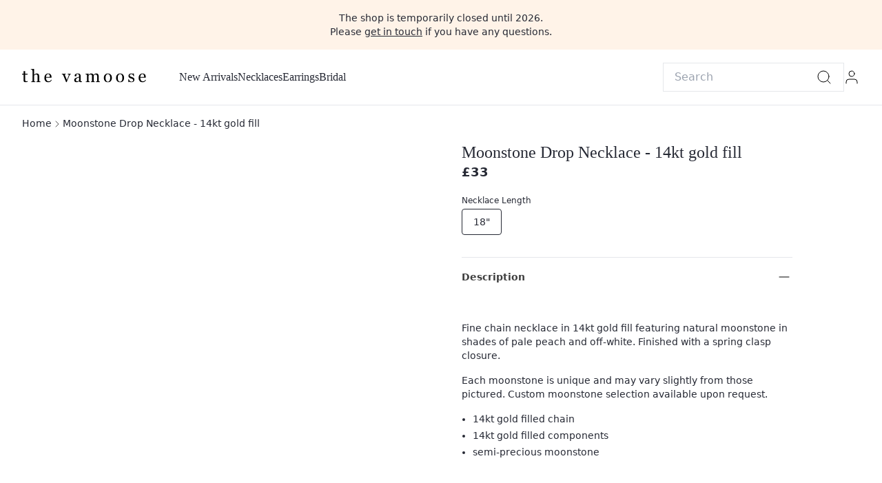

--- FILE ---
content_type: text/html; charset=utf-8
request_url: https://www.thevamoose.com/products/moonstone-drop-necklace-14kt-gold-fill
body_size: 8348
content:
<!DOCTYPE html>
<html lang="en">
  <head>
    <title>Moonstone Drop Necklace - 14kt gold fill | The Vamoose</title>
<link rel="canonical" href="https://www.thevamoose.com/products/moonstone-drop-necklace-14kt-gold-fill">
    <meta name="viewport" content="width=device-width,initial-scale=1">
    <meta name="csrf-param" content="authenticity_token" />
<meta name="csrf-token" content="u87hbcuOibbag7HaX4f5aQ6i7VCDAvqjMCdn9AsX90PE7MjVIeZYHzn6iOWmQ9Cy85EkIWgOZJ0TB5J7l8rzpg" />
    
    <meta name="app_env" content="production" />
    <link rel="stylesheet" href="https://www.thevamoose.com/assets/tailwind-8c1d830a8a04c924478b231c8923226ae6560d415db349139acfe31ee9265c01.css" data-turbo-track="reload" />
    <link rel="stylesheet" href="https://www.thevamoose.com/assets/shop-7999eb6c0f2ac1761223d351facdcd1640416df21c9f1d043c89c628a8bf82d4.css" data-turbo-track="reload" />
    <script type="importmap" data-turbo-track="reload">{
  "imports": {
    "application": "https://www.thevamoose.com/assets/application-8ee963771e204549b657bd20552bd3c2e6f2b3681b25ca31ae5ea68d69bf84a1.js",
    "@hotwired/turbo-rails": "https://www.thevamoose.com/assets/turbo.min-f5b5752243f15fc9ef1ccb32e6c9ffa2ceeec3b7173ccc9820787b53dd252d2b.js",
    "@hotwired/stimulus": "https://ga.jspm.io/npm:@hotwired/stimulus@3.2.1/dist/stimulus.js",
    "@hotwired/stimulus-loading": "https://www.thevamoose.com/assets/stimulus-loading-3576ce92b149ad5d6959438c6f291e2426c86df3b874c525b30faad51b0d96b3.js",
    "@rails/activestorage": "https://www.thevamoose.com/assets/activestorage.esm-01f58a45d77495cdfbdfcc872902a430426c4391634ec9c3da5f69fbf8418492.js",
    "@rails/request.js": "https://ga.jspm.io/npm:@rails/request.js@0.0.6/src/index.js",
    "@splidejs/splide": "https://ga.jspm.io/npm:@splidejs/splide@4.0.7/dist/js/splide.esm.js",
    "el-transition": "https://ga.jspm.io/npm:el-transition@0.0.7/index.js",
    "sortablejs": "https://www.thevamoose.com/assets/sortablejs-df5ea22b27dc8daf7aefda9f5b803f797c3b40d1eb3d8fcb8eebfb44e9a9c4ad.js",
    "glightbox": "https://ga.jspm.io/npm:glightbox@3.2.0/dist/js/glightbox.min.js",
    "minigrid": "https://ga.jspm.io/npm:minigrid@3.1.1/src/index.js",
    "controllers/accordion_controller": "https://www.thevamoose.com/assets/controllers/accordion_controller-6072cae2507e16dd71c20db0446330f8207c6b1f95c5e790b32d10bc8be47b16.js",
    "controllers/application": "https://www.thevamoose.com/assets/controllers/application-368d98631bccbf2349e0d4f8269afb3fe9625118341966de054759d96ea86c7e.js",
    "controllers/button_controller": "https://www.thevamoose.com/assets/controllers/button_controller-9419393c7bf3816c9731460e9a22d629dae5e5b653c73cb07480bdbe1ae9fee3.js",
    "controllers/checkbox_list_controller": "https://www.thevamoose.com/assets/controllers/checkbox_list_controller-801fc64026071e104803ac58a3c2ae844702e37138d8046786df7762e1c826bc.js",
    "controllers/clicker_controller": "https://www.thevamoose.com/assets/controllers/clicker_controller-4273e953430730088ccd828138bb30821931f4a4f3523552a3984861f37ef238.js",
    "controllers/counter_input_controller": "https://www.thevamoose.com/assets/controllers/counter_input_controller-f1ce3d1795bc1f3dd1b411124d13dcadca9a4fc32644881751d58b435d77dd95.js",
    "controllers/delegated_checkbox_controller": "https://www.thevamoose.com/assets/controllers/delegated_checkbox_controller-b9da73b7a5c35988770bc7a1bb53c720127b47703ea375dc924463709158c94d.js",
    "controllers/drawer_controller": "https://www.thevamoose.com/assets/controllers/drawer_controller-cad6767ef19c718e2667decac36b68921afa26c98d08c087888eaf8b06a1786a.js",
    "controllers/dropdown_controller": "https://www.thevamoose.com/assets/controllers/dropdown_controller-479090a14fd0e9f9415df456b6f61ce62d29805c8cc6500b5e81bf098bafd618.js",
    "controllers/dropzone_controller": "https://www.thevamoose.com/assets/controllers/dropzone_controller-6074234fd8a145328829cdfa150f208ce1979532d69b4485107134ed1b74de64.js",
    "controllers/echo_controller": "https://www.thevamoose.com/assets/controllers/echo_controller-592b1d132ac346d2ffe50b7839497682491d04d11f898048ca700654eb3fd8c3.js",
    "controllers/empty_state_controller": "https://www.thevamoose.com/assets/controllers/empty_state_controller-282a9f8224fb65825fccf9b5b4265d2ccaa8a6b2c578cad6b7ae7f81271a00d2.js",
    "controllers/environment_controller": "https://www.thevamoose.com/assets/controllers/environment_controller-8b71bdba322cd14e0c3834e18ca82725fa3f91cc6bffdf6a4c095763780178ee.js",
    "controllers/event_controller": "https://www.thevamoose.com/assets/controllers/event_controller-46dafc8bb3f6bd393346d8042f12e344f1e37db0be1e09f0b50212d77c9187a7.js",
    "controllers/form_controller": "https://www.thevamoose.com/assets/controllers/form_controller-f7185de007623bf2ad17d8f1f4a8e02acbaa3e12993eacb64706b33b080f6186.js",
    "controllers/image_swapper_controller": "https://www.thevamoose.com/assets/controllers/image_swapper_controller-64ca9bd64f619858588975444e377b23f1e6397c37819f892a82ed4e673991ef.js",
    "controllers": "https://www.thevamoose.com/assets/controllers/index-78fbd01474398c3ea1bffd81ebe0dc0af5146c64dfdcbe64a0f4763f9840df28.js",
    "controllers/lightbox_controller": "https://www.thevamoose.com/assets/controllers/lightbox_controller-321bbf507c2e01271cdca8d3e323df64b2a4f617db2e4d9da651799805b536ea.js",
    "controllers/masonry_controller": "https://www.thevamoose.com/assets/controllers/masonry_controller-398edbd3c3215cac4e85eb17e3c037e95f99f845b1c7f17a153cb127f1d5689a.js",
    "controllers/modal_controller": "https://www.thevamoose.com/assets/controllers/modal_controller-82d501d21efd6fde53119fe5d2f6deba96d02fc7d2f5be9a237fb8be4d7cffb2.js",
    "controllers/multi_select_controller": "https://www.thevamoose.com/assets/controllers/multi_select_controller-76ed9d58db78e92a5f477614d4e09bc96b7cb721ff93e9d6bbde41865a02baec.js",
    "controllers/nested_form_controller": "https://www.thevamoose.com/assets/controllers/nested_form_controller-0b2458c525f4ce9f144dd04dc1d69a9d024182f3657132d4b489b9f1365ef3cb.js",
    "controllers/remover_controller": "https://www.thevamoose.com/assets/controllers/remover_controller-bc4c2cf407b60c78ad808881126ce9852d91be03c6f25cf753089b4a1ebbde90.js",
    "controllers/reveal_controller": "https://www.thevamoose.com/assets/controllers/reveal_controller-89457477953acd349a18d9aebaded537a0314aca59de4f7d2c85f44b4399abcf.js",
    "controllers/search_ahead_controller": "https://www.thevamoose.com/assets/controllers/search_ahead_controller-40e8c17cb1a485276e594d901342535a1e21bb1e018cc20b4741894926f9bd64.js",
    "controllers/sortable_controller": "https://www.thevamoose.com/assets/controllers/sortable_controller-f4296beb3a68fe50a15076c64a103ce6a8b09e595a35446e55a8499300ee9e3a.js",
    "controllers/splide_controller": "https://www.thevamoose.com/assets/controllers/splide_controller-e0323169a018a2b8ec50d50816f316541c50a13ffce8d5e372403bd53dce2b19.js",
    "controllers/stripe_controller": "https://www.thevamoose.com/assets/controllers/stripe_controller-8d5a4552fa71d4849990257f0d8c8eb8e90d32f41e01ed2ed82f41fa608718f5.js",
    "controllers/tinymce_controller": "https://www.thevamoose.com/assets/controllers/tinymce_controller-157d5b168b81eb4bc7a98db98fbb18ca993fc5756ebd294825ed19b5ed69ed3f.js",
    "controllers/turbo_modal_controller": "https://www.thevamoose.com/assets/controllers/turbo_modal_controller-3ba24b0bc5e02b2c7bb3984d456d5f8b8103729bac10e00086455ee5d2246fc6.js",
    "controllers/visibility_controller": "https://www.thevamoose.com/assets/controllers/visibility_controller-81ed6cf27f2f82c8ab604351a746a8d703740d1f19a76a825fe3b55ac74b48ed.js"
  }
}</script>
<link rel="modulepreload" href="https://www.thevamoose.com/assets/application-8ee963771e204549b657bd20552bd3c2e6f2b3681b25ca31ae5ea68d69bf84a1.js">
<link rel="modulepreload" href="https://www.thevamoose.com/assets/turbo.min-f5b5752243f15fc9ef1ccb32e6c9ffa2ceeec3b7173ccc9820787b53dd252d2b.js">
<link rel="modulepreload" href="https://www.thevamoose.com/assets/stimulus-loading-3576ce92b149ad5d6959438c6f291e2426c86df3b874c525b30faad51b0d96b3.js">
<script src="https://www.thevamoose.com/assets/es-module-shims.min-ab98d220bb2e7420b441cab3ce6a3a856f635f6b2187eb62a2c2b68612806b64.js" async="async" data-turbo-track="reload"></script>
<script type="module">import "application"</script>
    <link rel="icon" type="image/x-icon" href="https://www.thevamoose.com/assets/favicon-5aea0f1795d26e01a27f11ba22c85ced69f60bc51c790fe784062e912255f09a.ico" />
    
  </head>
  <body class="flex flex-col min-h-screen text-body antialiased no-js " data-controller="environment">

    <div class="p-4 text-center text-xs xl:text-sm bg-[#FFF3E8]">
      The shop is temporarily closed until 2026.<br>
      Please <a href="/contact" class="underline">get in touch</a> if you have any questions.
    </div>

    <header class="sticky top-0 z-10 bg-white border-b lg:static border-light" role="banner">
      <div class="flex justify-between items-center mx-auto w-full max-w-screen-2xl lg:justify-start lg:px-8 max-lg:p-4">

        <div class="flex gap-4 w-1/4 md:gap-10 lg:hidden lg:w-auto">
          <button type="button" data-test-id="mobile-nav-btn" data-controller="event" data-action="event#fire" data-event-name-param="mobile-navigation">
            <img class="w-[24px] h-[24px]" src="https://www.thevamoose.com/assets/icons/feathericons/menu-4e161df9727652adda14e1ee49080b425be18cfbb517b391dad2c14718f94783.svg" />
          </button>
        </div>

        <div class="flex justify-center w-1/2 lg:flex-none lg:w-auto grow">
          <a href="/"><img alt="The Vamoose" class="w-[150px] lg:w-[180px] lg:relative lg:top-[-2px] block mx-auto lg:mx-0" src="https://www.thevamoose.com/assets/logo-eaec93f5b4ce328fb99784d8bec0a117a9c65598008e0b497eac499fa3212ffe.svg" /></a>
        </div>

        <nav class="hidden ml-12 font-serif lg:flex lg:gap-8 xl:gap-12" role="navigation">
              <a class="border-y-4 border-y-transparent py-6" href="/collections/new-arrivals">New Arrivals</a>
              <a class="border-y-4 border-y-transparent py-6" href="/collections/necklaces">Necklaces</a>
              <a class="border-y-4 border-y-transparent py-6" href="/collections/earrings">Earrings</a>
              <a class="border-y-4 border-y-transparent py-6" href="/collections/bridal">Bridal</a>
        </nav>

        <div class="flex gap-4 justify-end items-center w-1/4 sm:gap-12 lg:ml-auto lg:w-auto">
          <form class="hidden xl:flex relative" action="/search" accept-charset="UTF-8" method="get">
            <input type="text" name="q" id="q" placeholder="Search" class="outline outline-light outline-1 rounded-full flex-grow py-2 pl-4 pr-12 focus:ring-secondary focus:ring-1 focus:ring-offset-2" data-action="form#debounce" />
            <button class="flex absolute right-0 items-center mt-2 mr-4 rounded-full focus:ring-1 focus:ring-offset-2 focus:outline-none focus:ring-secondary">
              <img class="w-[24px] h-[24px]" src="https://www.thevamoose.com/assets/icons/feathericons/search-f7990a0d9215eacb3c7c14f9893469a7d1e251467564892aad01a07772b11e5d.svg" />
            </button>
</form>
          <button
        class="flex items-center xl:hidden"
        type="button"
        data-controller="dropdown form"
        data-action="dropdown#toggle form#focus"
        data-dropdown-menu-selector="#mobile-search"
        data-form-focus-param="#mobile-search-input"
      >
            <img class="w-[24px] h-[24px]" src="https://www.thevamoose.com/assets/icons/feathericons/search-f7990a0d9215eacb3c7c14f9893469a7d1e251467564892aad01a07772b11e5d.svg" />
          </button>

          <a class="hidden md:inline" data-test-id="account-link" href="/account/login"><img class="w-[24px] h-[24px]" src="https://www.thevamoose.com/assets/icons/feathericons/user-005d2536683819ed34eeb2ae126cce031a19b608b2a6b2d5f15c024d59c3ff18.svg" /></a>

          </div>
        </div>

        <form id="mobile-search" class="relative flex items-stretch relative p-4 border-t turbo:hidden xl:hidden hidden" action="/search" accept-charset="UTF-8" method="get">
          <input type="text" name="q" id="mobile-search-input" placeholder="Search" class="outline outline-light outline-1 focus-visible:outline-gray-400 rounded-full flex-grow py-2 pl-4 pr-24" />
          <button class="absolute py-1 px-4 text-sm text-white rounded-full top-[22px] right-[64px] bg-primary">
            Search
          </button>
          <button class="flex items-center ml-4" type="button" data-controller="dropdown" data-action="dropdown#close" data-dropdown-menu-selector="#mobile-search">
            <img class="w-[24px] h-[24px]" src="https://www.thevamoose.com/assets/icons/feathericons/x-fb8b43c18b44be540977a275e90caaa82e3173555f4c36d4a9bb6772c76383c1.svg" />
          </button>
</form>      </header>

      <div id="flash">
</div>



      <main class="flex-grow ">
        
<nav id="breadcrumb" aria-label="Breadcrumb">
  <ol class="flex gap-2 items-center px-4 my-4 mx-auto w-full max-w-screen-2xl text-sm font-light lg:px-8">
      <li><a id="breadcrumb-root" href="/" class="hover:underline">Home</a></li>

        <img class="mt-px fill-light w-[16px] h-[16px]" src="https://www.thevamoose.com/assets/icons/feathericons/chevron-right-1a01a3871e178c6b71cd3ff4747d81b05a811dd8aaf8efe79ca495afbce3520c.svg" />
      <li><a aria-current="page" id="breadcrumb-current" href="/products/moonstone-drop-necklace-14kt-gold-fill" class="hover:underline">Moonstone Drop Necklace - 14kt gold fill</a></li>

  </ol>
</nav>
<section class="w-full max-w-screen-2xl mx-auto md:px-3 lg:px-8 md:mt-3 lg:mt-4">
    
  <div class="flex flex-col mx-auto lg:flex-row lg:max-w-[1200px]">
    <section data-controller="splide"
             class="lg:flex lg:flex-1 lg:gap-x-4 lg:mr-12 xl:mr-20 splide lg:max-w-[550px]"
             aria-label="Product images"
             data-splide-options-value="{&quot;arrows&quot;:true,&quot;drag&quot;:true,&quot;pagination&quot;:true,&quot;dragMinThreshold&quot;:5,&quot;clones&quot;:3,&quot;classes&quot;:{&quot;pagination&quot;:&quot;flex justify-center items-center w-full gap-x-2 absolute sm:static bottom-[15px]&quot;,&quot;page&quot;:&quot;splide-dot rounded-full border border-dark h-[7px] w-[7px]&quot;},&quot;mediaQuery&quot;:&quot;min&quot;,&quot;breakpoints&quot;:{&quot;640&quot;:{&quot;arrows&quot;:false,&quot;drag&quot;:false,&quot;pagination&quot;:false,&quot;gap&quot;:8,&quot;perPage&quot;:2},&quot;1024&quot;:{&quot;arrows&quot;:false,&quot;drag&quot;:false,&quot;pagination&quot;:false,&quot;perPage&quot;:1,&quot;gap&quot;:0}}}">
      <div class="hidden flex-col gap-y-4 lg:flex lg:flex-none w-[70px]">
            <img class="cursor-pointer hover:opacity-80 w-full h-auto aspect-[2/3]" data-splide-target="thumbnail" data-action="click-&gt;splide#view" src="https://www.thevamoose.com/files/blobs/proxy/eyJfcmFpbHMiOnsibWVzc2FnZSI6IkJBaEpJaWt5WldVNE9XRTRPQzB6TldNNUxUUmlOVGt0WVdGaE5DMHhZVFJqT1dObE1tSm1PVEFHT2daRlZBPT0iLCJleHAiOm51bGwsInB1ciI6ImJsb2JfaWQifX0=--6d6b5994ecc9d62055f32ffb77c85db124178002/moonstone-drop-necklace-14kt-gold-fill-6133.jpg" />
            <img class="cursor-pointer hover:opacity-80 w-full h-auto aspect-[2/3]" data-splide-target="thumbnail" data-action="click-&gt;splide#view" src="https://www.thevamoose.com/files/blobs/proxy/eyJfcmFpbHMiOnsibWVzc2FnZSI6IkJBaEpJaWxoWmpoallXUTBPQzAwWWpNNExUUXhaamN0T0RjNU1pMHdOMk5rTXpreFlUUm1PVGdHT2daRlZBPT0iLCJleHAiOm51bGwsInB1ciI6ImJsb2JfaWQifX0=--dad83426c1381f21a185b39a2848f79575c6cd9d/moonstone-drop-necklace-14kt-gold-fill-6322.jpg" />
      </div>
      <div class="splide__track">
        <ul class="splide__list">
            <li class="splide__slide">
              <img class="mx-auto lg:mx-0 w-full h-auto aspect-[2/3]" src="https://www.thevamoose.com/files/blobs/proxy/eyJfcmFpbHMiOnsibWVzc2FnZSI6IkJBaEpJaWt5WldVNE9XRTRPQzB6TldNNUxUUmlOVGt0WVdGaE5DMHhZVFJqT1dObE1tSm1PVEFHT2daRlZBPT0iLCJleHAiOm51bGwsInB1ciI6ImJsb2JfaWQifX0=--6d6b5994ecc9d62055f32ffb77c85db124178002/moonstone-drop-necklace-14kt-gold-fill-6133.jpg" />
            </li>
            <li class="splide__slide">
              <img class="mx-auto lg:mx-0 w-full h-auto aspect-[2/3]" src="https://www.thevamoose.com/files/blobs/proxy/eyJfcmFpbHMiOnsibWVzc2FnZSI6IkJBaEpJaWxoWmpoallXUTBPQzAwWWpNNExUUXhaamN0T0RjNU1pMHdOMk5rTXpreFlUUm1PVGdHT2daRlZBPT0iLCJleHAiOm51bGwsInB1ciI6ImJsb2JfaWQifX0=--dad83426c1381f21a185b39a2848f79575c6cd9d/moonstone-drop-necklace-14kt-gold-fill-6322.jpg" />
            </li>
        </ul>
      </div>
      <div class="splide__arrows">
        <button class="splide__arrow splide__arrow--prev z-10 lg:hidden mt-[-40px] left-0 top-[50%] absolute w-[80px] h-[80px] flex justify-center items-center">
          <div class="flex justify-center items-center bg-white rounded-full w-[48px] h-[48px]">
            <img class="mr-[2px]" src="https://www.thevamoose.com/assets/icons/feathericons/chevron-left-1496b3fa89ee47e2e49155df4eaca0d31b979a19ebefd97a3671e6193a6e0277.svg" />
          </div>
        </button>
        <button class="splide__arrow splide__arrow--next z-10 lg:hidden mt-[-40px] right-0 top-[50%] absolute w-[80px] h-[80px] flex justify-center items-center">
          <div class="flex justify-center items-center bg-white rounded-full w-[48px] h-[48px]">
            <img class="ml-[3px]" src="https://www.thevamoose.com/assets/icons/feathericons/chevron-right-1a01a3871e178c6b71cd3ff4747d81b05a811dd8aaf8efe79ca495afbce3520c.svg" />
          </div>
        </button>
      </div>
    </section>
    <div class="px-4 mx-auto w-full lg:flex-1 lg:px-0 lg:mx-0 max-w-[480px]">
      <turbo-frame data-turbo-action="replace" id="details_product_08a1f819-b52c-4ecf-b024-9f1464bc21c2">
        <h1 class="mt-6 font-serif text-2xl text-center lg:mt-0 lg:text-left" data-test-id="product-name">
          Moonstone Drop Necklace - 14kt gold fill
        </h1>

        <div class="mt-1 font-sans text-lg font-bold leading-none text-center lg:text-left">
            £33
        </div>

        <form class="contents" action="/products/moonstone-drop-necklace-14kt-gold-fill" accept-charset="UTF-8" method="get">
            <div class="mt-4 text-xs font-medium lg:first:mt-6">
              Necklace Length
            </div>
            <div class="flex gap-2 mt-1">
                <button name="variant" type="submit" value="39e9557a-a1d6-4429-9a93-3393217a6252" disabled="disabled" class="inline py-2 px-4 rounded border text-sm transition border-primary hover:border-primary">18&quot;</button>
            </div>
</form>        <a href="/contact" class="mt-8 hidden transition inline-flex justify-center items-center rounded-full bg-secondary-200 hover:bg-secondary-100 text-secondary-900 hover:brightness-95 btn-md px-12 w-full" data-turbo-frame="_top">
  
  
          Get in touch

</a></turbo-frame>
      <div class="mt-6 lg:mt-8" data-controller="accordion" data-accordion-closed-class="closed">
    <div class="text-sm border-t last:border-b border-light group" data-accordion-target="collapsable">
  <button type="button"
          class="flex justify-between items-center py-4 w-full font-bold hover:underline active:bg-transparent text-subtext"
          data-action="accordion#open"
          data-accordion-index-param="0">
    <span>Description</span>
    <img class="w-[24px] h-[24px] group-[.closed]:hidden" src="https://www.thevamoose.com/assets/icons/feathericons/minus-5a9ada4fdc9a29f82a18e15fffb3b68b12e4545abdbf8ecac7fa9de88c88461f.svg" />
    <img class="w-[24px] h-[24px] group-[:not(.closed)]:hidden" src="https://www.thevamoose.com/assets/icons/feathericons/plus-96cd8a448f995efd7cde6e238c47909b6cb2acd929cadcbd9d7cd9d4fa2f2382.svg" />
  </button>
  <div class="pb-4 group-[.closed]:hidden text-sm prose">
              <p> </p>
<p>Fine chain necklace in 14kt gold fill featuring natural moonstone in shades of pale peach and off-white. Finished with a spring clasp closure.</p>
<p>Each moonstone is unique and may vary slightly from those pictured. Custom moonstone selection available upon request.</p>
<ul>
<li>14kt gold filled chain</li>
<li>14kt gold filled components</li>
<li>semi-precious moonstone</li>
</ul>
<p> </p>
<p> </p>

</div></div>
    <div class="text-sm border-t last:border-b border-light group closed" data-accordion-target="collapsable">
  <button type="button"
          class="flex justify-between items-center py-4 w-full font-bold hover:underline active:bg-transparent text-subtext"
          data-action="accordion#open"
          data-accordion-index-param="1">
    <span>Delivery &amp; Returns</span>
    <img class="w-[24px] h-[24px] group-[.closed]:hidden" src="https://www.thevamoose.com/assets/icons/feathericons/minus-5a9ada4fdc9a29f82a18e15fffb3b68b12e4545abdbf8ecac7fa9de88c88461f.svg" />
    <img class="w-[24px] h-[24px] group-[:not(.closed)]:hidden" src="https://www.thevamoose.com/assets/icons/feathericons/plus-96cd8a448f995efd7cde6e238c47909b6cb2acd929cadcbd9d7cd9d4fa2f2382.svg" />
  </button>
  <div class="pb-4 group-[.closed]:hidden text-sm prose">
              <p>Items are made to order. Please allow 1 - 6 days for your order to be prepared.</p>
          <p>We ship worldwide. Visit <a href="/information">our info page</a> for full details.</p>

</div></div>
    <div class="text-sm border-t last:border-b border-light group closed" data-accordion-target="collapsable">
  <button type="button"
          class="flex justify-between items-center py-4 w-full font-bold hover:underline active:bg-transparent text-subtext"
          data-action="accordion#open"
          data-accordion-index-param="2">
    <span>Packaging &amp; Gifts</span>
    <img class="w-[24px] h-[24px] group-[.closed]:hidden" src="https://www.thevamoose.com/assets/icons/feathericons/minus-5a9ada4fdc9a29f82a18e15fffb3b68b12e4545abdbf8ecac7fa9de88c88461f.svg" />
    <img class="w-[24px] h-[24px] group-[:not(.closed)]:hidden" src="https://www.thevamoose.com/assets/icons/feathericons/plus-96cd8a448f995efd7cde6e238c47909b6cb2acd929cadcbd9d7cd9d4fa2f2382.svg" />
  </button>
  <div class="pb-4 group-[.closed]:hidden text-sm prose">
              <p>All orders arrive in gift packaging.</p>
          <p>Please <a href="/contact">get in touch</a> if you would prefer items to
            be individually gift boxed or if you require a handwritten gift note.</p>

</div></div>
</div>    </div>
  </div>

</section>
      </main>

      <div class="py-12 mt-16 border-t">
        <footer class="px-4 mx-auto space-y-12 max-w-screen-2xl text-sm">
            <div>
              <div class="text-center font-serif text-lg">
                Join our newsletter
</div>              <p class="mb-4 text-xs font-light text-center">
                Be the first to hear about new arrivals, special offers and collection previews.
              </p>
              <form class="mx-auto js-cm-form max-w-[400px]" id="subForm" action="https://www.createsend.com/t/subscribeerror?description=" method="post" data-id="2BE4EF332AA2E32596E38B640E90561942314637EF7DED8E7CE038AD56D2955A50A3DF500D07E4C9F0D5F16961385C56DD06860B64EB5CBFE223B04BE9D2F347">
  <input autocomplete="Email" aria-label="Email" class="block p-2.5 w-full text-sm text-gray-900 rounded border border-gray-300 focus:border-gray-400 focus-visible:outline-none js-cm-email-input qa-input-email turbo:border-gray-300" id="fieldEmail" maxlength="200" name="cm-muuluy-muuluy" required="" type="email" placeholder="Please enter your email address">

  <button class="mt-1 transition inline-flex justify-center items-center rounded-full bg-primary font-medium text-white disabled:bg-gray-500 hover:bg-black btn-md px-12 w-full" type="submit">
  
  
    Subscribe

</button></form>
<script src="https://js.createsend1.com/javascript/copypastesubscribeformlogic.js" defer></script>

            </div>

          <div>
            <div class="text-center font-serif text-lg">
              Follow us on
</div>            <div class="flex gap-x-6 justify-center mt-4">
              <a href="https://www.instagram.com/thevamoose/"><img class="w-[24px]" alt="Instagram" src="https://www.thevamoose.com/assets/icons/logos/instagram-6a3412eb9f2d7f6f09a8a8b730cc2ea4b74dc7276c7ad83b3cf9054b50a9ade2.svg" /></a>
              <a href="https://www.pinterest.co.uk/thevamoose/"><img class="w-[24px]" alt="Pinterest" src="https://www.thevamoose.com/assets/icons/logos/pinterest-ca245742741df9178bdc03559acc72e395bf7e2561e8774a6db13a3e533e74eb.svg" /></a>
            </div>
          </div>

          <nav class="flex flex-col gap-4 justify-center font-serif text-center md:flex-row md:gap-10 lg:gap-12">
            <a class="hover:underline decoration-highlight decoration-2 underline-offset-4" href="/information">Information</a>
            <a class="hover:underline decoration-highlight decoration-2 underline-offset-4" href="/information#payment">Payment</a>
            <a class="hover:underline decoration-highlight decoration-2 underline-offset-4" href="/information#delivery">Delivery</a>
            <a class="hover:underline decoration-highlight decoration-2 underline-offset-4" href="/information#returns">Returns</a>
            <a class="hover:underline decoration-highlight decoration-2 underline-offset-4" href="/information#wholesale">Wholesale</a>
            <a class="hover:underline decoration-highlight decoration-2 underline-offset-4" href="/information#press">Press</a>
            <a class="hover:underline decoration-highlight decoration-2 underline-offset-4" href="/contact">Contact</a>
          </nav>

          <div class="text-xs font-light text-center">
            <span>
              &copy; 2026 The Vamoose. All rights reserved.
            </span>
            <span class="max-lg:block">
              By <a href="https://www.kathrynblackmore.com">Kathryn Blackmore</a>
            </span>
          </div>
        </footer>
      </div>

      <div id="mobile-navigation-drawer" class="lg:hidden hidden relative z-10 turbo:hidden" data-controller="drawer" data-action="click-&gt;drawer#unfocus keydown.esc-&gt;drawer#close event:mobile-navigation@window-&gt;drawer#open event:close-drawer@window-&gt;drawer#close" data-drawer-hidden-class="hidden" data-test-id="mobile-navigation" aria_labelledby="mobile-navigation" aria_role="dialog" aria_modal="true" tabindex="0">
  <div
    class="fixed inset-0 bg-gray-900 bg-opacity-50 transition-opacity"
    data-drawer-target="overlay"
    data-transition-enter="ease-in-out duration-500"
    data-transition-enter-start="opacity-0"
    data-transition-enter-end="opacity-100"
    data-transition-leave="ease-in-out duration-500"
    data-transition-leave-start="opacity-100"
    data-transition-leave-end="opacity-0"
  ></div>

  <div class="overflow-hidden fixed inset-0">
    <div class="overflow-hidden absolute inset-0">
      <div class="flex fixed inset-y-0 max-w-full pointer-events-none left-0 pr-10">
        <div
          class="w-screen max-w-sm pointer-events-auto"
          data-drawer-target="panel"
          data-transition-enter="transform transition ease-in-out duration-500 sm:duration-700"
          data-transition-enter-start="-translate-x-full"
          data-transition-enter-end="translate-x-0"
          data-transition-leave="transform transition ease-in-out duration-500 sm:duration-700"
          data-transition-leave-start="translate-x-0"
          data-transition-leave-end="-translate-x-full"
        >
          <div class="flex overflow-y-scroll flex-col h-full bg-white shadow-xl">
            <div class="overflow-y-auto flex-1 p-6">

              <div class="flex justify-between items-start ">


                <div class="flex items-center ml-auto h-7">
                  <button
                    type="button"
                    class="p-2 -m-2 text-gray-900 hover:text-gray-500"
                    data-action="drawer#close"
                    data-test-id="drawer-close-btn"
                  >
                    <span class="sr-only">Close panel</span>
                    <svg xmlns="http://www.w3.org/2000/svg" width="24" height="24" viewBox="0 0 24 24" fill="none" stroke="currentColor" stroke-width="1" stroke-linecap="round" stroke-linejoin="round" class="feather feather-x"><line x1="18" y1="6" x2="6" y2="18"></line><line x1="6" y1="6" x2="18" y2="18"></line></svg>
                  </button>
                </div>
              </div>

              <div class="flow-root">
                
        <nav>
          <div class="mt-3 after:content-[''] after:my-8 after:block after:border-b after:w-1/6">
                <a class="font-serif block py-3" data-action="drawer#close" href="/collections/new-arrivals">New Arrivals</a>
                <a class="font-serif block py-3" data-action="drawer#close" href="/collections/necklaces">Necklaces</a>
                <a class="font-serif block py-3" data-action="drawer#close" href="/collections/earrings">Earrings</a>
                <a class="font-serif block py-3" data-action="drawer#close" href="/collections/bridal">Bridal</a>
          </div>

          <a class="text-sm block py-3 font-light" data-action="drawer#close" href="/account/login">Log In / Register</a>
          <a class="text-sm block py-3 font-light" data-action="drawer#close" href="/contact">Contact Us</a>
        </nav>

              </div>
            </div>
          </div>
        </div>
      </div>
    </div>
  </div>
</div>
      <turbo-frame id="modal"></turbo-frame>
      <script type="text/javascript">
  var sc_project=12906664;
  var sc_invisible=1;
  var sc_security="f7b751e6";
</script>
<script type="text/javascript" src="https://www.statcounter.com/counter/counter.js" async></script>
<noscript>
  <div class="statcounter"><a title="Web Analytics" href="https://statcounter.com/" target="_blank">
      <img class="statcounter" src="https://c.statcounter.com/12906664/0/f7b751e6/1/" alt="Web Analytics" referrerPolicy="no-referrer-when-downgrade"></a>
  </div>
</noscript>

    <script defer src="https://static.cloudflareinsights.com/beacon.min.js/vcd15cbe7772f49c399c6a5babf22c1241717689176015" integrity="sha512-ZpsOmlRQV6y907TI0dKBHq9Md29nnaEIPlkf84rnaERnq6zvWvPUqr2ft8M1aS28oN72PdrCzSjY4U6VaAw1EQ==" data-cf-beacon='{"version":"2024.11.0","token":"bbacc1159c3e4e679b624cfb5ccf5c31","r":1,"server_timing":{"name":{"cfCacheStatus":true,"cfEdge":true,"cfExtPri":true,"cfL4":true,"cfOrigin":true,"cfSpeedBrain":true},"location_startswith":null}}' crossorigin="anonymous"></script>
</body>
  </html>


--- FILE ---
content_type: text/css
request_url: https://www.thevamoose.com/assets/tailwind-8c1d830a8a04c924478b231c8923226ae6560d415db349139acfe31ee9265c01.css
body_size: 6385
content:
/*! tailwindcss v3.3.3 | MIT License | https://tailwindcss.com*/*,:after,:before{border:0 solid #e5e7eb;box-sizing:border-box}:after,:before{--tw-content:""}html{-webkit-text-size-adjust:100%;font-feature-settings:normal;font-family:Inter,ui-sans-serif,system-ui,-apple-system,BlinkMacSystemFont,Segoe UI,Roboto,Helvetica Neue,Arial,Noto Sans,sans-serif,Apple Color Emoji,Segoe UI Emoji,Segoe UI Symbol,Noto Color Emoji;font-variation-settings:normal;line-height:1.5;-moz-tab-size:4;-o-tab-size:4;tab-size:4}body{line-height:inherit;margin:0}hr{border-top-width:1px;color:inherit;height:0}abbr:where([title]){-webkit-text-decoration:underline dotted;text-decoration:underline dotted}h1,h2,h3,h4,h5,h6{font-size:inherit;font-weight:inherit}a{color:inherit;text-decoration:inherit}b,strong{font-weight:bolder}code,kbd,pre,samp{font-family:ui-monospace,SFMono-Regular,Menlo,Monaco,Consolas,Liberation Mono,Courier New,monospace;font-size:1em}small{font-size:80%}sub,sup{font-size:75%;line-height:0;position:relative;vertical-align:initial}sub{bottom:-.25em}sup{top:-.5em}table{border-collapse:collapse;border-color:inherit;text-indent:0}button,input,optgroup,select,textarea{font-feature-settings:inherit;color:inherit;font-family:inherit;font-size:100%;font-variation-settings:inherit;font-weight:inherit;line-height:inherit;margin:0;padding:0}button,select{text-transform:none}[type=button],[type=reset],[type=submit],button{-webkit-appearance:button;background-color:initial;background-image:none}:-moz-focusring{outline:auto}:-moz-ui-invalid{box-shadow:none}progress{vertical-align:initial}::-webkit-inner-spin-button,::-webkit-outer-spin-button{height:auto}[type=search]{-webkit-appearance:textfield;outline-offset:-2px}::-webkit-search-decoration{-webkit-appearance:none}::-webkit-file-upload-button{-webkit-appearance:button;font:inherit}summary{display:list-item}blockquote,dd,dl,figure,h1,h2,h3,h4,h5,h6,hr,p,pre{margin:0}fieldset{margin:0}fieldset,legend{padding:0}menu,ol,ul{list-style:none;margin:0;padding:0}dialog{padding:0}textarea{resize:vertical}input::-moz-placeholder,textarea::-moz-placeholder{color:#9ca3af;opacity:1}input::placeholder,textarea::placeholder{color:#9ca3af;opacity:1}[role=button],button{cursor:pointer}:disabled{cursor:default}audio,canvas,embed,iframe,img,object,svg,video{display:block;vertical-align:middle}img,video{height:auto;max-width:100%}[hidden]{display:none}*,::backdrop,:after,:before{--tw-border-spacing-x:0;--tw-border-spacing-y:0;--tw-translate-x:0;--tw-translate-y:0;--tw-rotate:0;--tw-skew-x:0;--tw-skew-y:0;--tw-scale-x:1;--tw-scale-y:1;--tw-pan-x: ;--tw-pan-y: ;--tw-pinch-zoom: ;--tw-scroll-snap-strictness:proximity;--tw-gradient-from-position: ;--tw-gradient-via-position: ;--tw-gradient-to-position: ;--tw-ordinal: ;--tw-slashed-zero: ;--tw-numeric-figure: ;--tw-numeric-spacing: ;--tw-numeric-fraction: ;--tw-ring-inset: ;--tw-ring-offset-width:0px;--tw-ring-offset-color:#fff;--tw-ring-color:#3b82f680;--tw-ring-offset-shadow:0 0 #0000;--tw-ring-shadow:0 0 #0000;--tw-shadow:0 0 #0000;--tw-shadow-colored:0 0 #0000;--tw-blur: ;--tw-brightness: ;--tw-contrast: ;--tw-grayscale: ;--tw-hue-rotate: ;--tw-invert: ;--tw-saturate: ;--tw-sepia: ;--tw-drop-shadow: ;--tw-backdrop-blur: ;--tw-backdrop-brightness: ;--tw-backdrop-contrast: ;--tw-backdrop-grayscale: ;--tw-backdrop-hue-rotate: ;--tw-backdrop-invert: ;--tw-backdrop-opacity: ;--tw-backdrop-saturate: ;--tw-backdrop-sepia: }.container{width:100%}@media (min-width:640px){.container{max-width:640px}}@media (min-width:768px){.container{max-width:768px}}@media (min-width:1024px){.container{max-width:1024px}}@media (min-width:1280px){.container{max-width:1280px}}@media (min-width:1536px){.container{max-width:1536px}}.link{text-decoration-color:#d9d4c8;text-decoration-line:underline;text-decoration-thickness:2px;text-underline-offset:4px}.link:hover{text-decoration-color:#c3baa6}.btn-link{text-decoration-color:#d9d4c8;text-decoration-line:underline;text-decoration-thickness:2px;text-underline-offset:4px}.btn-link:hover{text-decoration-color:#c3baa6}.btn-xs{font-size:.75rem;height:24px;line-height:1rem}.btn-sm{font-size:.875rem;height:40px;line-height:1.25rem}.btn-md{font-size:1rem;height:48px;line-height:1.5rem}.pagy-bootstrap-nav{margin-left:auto}.card-footer .pagination{margin-bottom:0}.prose h2{font-family:Lora,ui-serif,Georgia,Cambria,Times New Roman,Times,serif;font-size:1.25rem;line-height:1.75rem;margin-bottom:-.5rem}.prose *+h2{margin-top:2rem}.prose h3{font-family:Lora,ui-serif,Georgia,Cambria,Times New Roman,Times,serif;font-size:1rem;line-height:1.5rem;margin-bottom:-.5rem}.prose *+h3,.prose *+ol,.prose *+p,.prose *+ul{margin-top:1rem}.prose ul{list-style-type:disc}.prose ol{list-style-type:decimal}.prose li{margin-bottom:.25rem;margin-left:1rem}.prose a{text-decoration-color:#d9d4c8;text-decoration-line:underline;text-decoration-thickness:2px;text-underline-offset:4px}.prose a:hover{text-decoration-color:#c3baa6}.sr-only{clip:rect(0,0,0,0);border-width:0;height:1px;margin:-1px;overflow:hidden;padding:0;position:absolute;white-space:nowrap;width:1px}.pointer-events-none{pointer-events:none}.pointer-events-auto{pointer-events:auto}.\!visible{visibility:visible!important}.visible{visibility:visible}.\!collapse{visibility:collapse!important}.collapse{visibility:collapse}.static{position:static}.fixed{position:fixed}.absolute{position:absolute}.relative{position:relative}.sticky{position:sticky}.inset-0{inset:0}.inset-y-0{bottom:0;top:0}.bottom-\[12px\]{bottom:12px}.bottom-\[15px\]{bottom:15px}.left-0{left:0}.right-0{right:0}.right-2{right:.5rem}.right-\[-10px\]{right:-10px}.right-\[24px\]{right:24px}.right-\[64px\]{right:64px}.top-0{top:0}.top-2{top:.5rem}.top-\[-10px\]{top:-10px}.top-\[12px\]{top:12px}.top-\[22px\]{top:22px}.top-\[2px\]{top:2px}.top-\[50\%\]{top:50%}.z-10{z-index:10}.order-3{order:3}.col-auto{grid-column:auto}.-m-2{margin:-.5rem}.mx-1{margin-left:.25rem;margin-right:.25rem}.mx-auto{margin-left:auto;margin-right:auto}.my-12{margin-bottom:3rem;margin-top:3rem}.my-4{margin-bottom:1rem;margin-top:1rem}.my-6{margin-bottom:1.5rem;margin-top:1.5rem}.my-8{margin-bottom:2rem;margin-top:2rem}.-mb-8{margin-bottom:-2rem}.mb-0{margin-bottom:0}.mb-1{margin-bottom:.25rem}.mb-12{margin-bottom:3rem}.mb-3{margin-bottom:.75rem}.mb-4{margin-bottom:1rem}.mb-5{margin-bottom:1.25rem}.me-3{-webkit-margin-end:.75rem;margin-inline-end:.75rem}.me-auto{-webkit-margin-end:auto;margin-inline-end:auto}.ml-12{margin-left:3rem}.ml-2{margin-left:.5rem}.ml-4{margin-left:1rem}.ml-\[3px\]{margin-left:3px}.ml-auto{margin-left:auto}.mr-2{margin-right:.5rem}.mr-3{margin-right:.75rem}.mr-4{margin-right:1rem}.mr-\[2px\]{margin-right:2px}.mr-auto{margin-right:auto}.ms-auto{-webkit-margin-start:auto;margin-inline-start:auto}.mt-1{margin-top:.25rem}.mt-10{margin-top:2.5rem}.mt-12{margin-top:3rem}.mt-16{margin-top:4rem}.mt-2{margin-top:.5rem}.mt-20{margin-top:5rem}.mt-3{margin-top:.75rem}.mt-4{margin-top:1rem}.mt-6{margin-top:1.5rem}.mt-8{margin-top:2rem}.mt-\[-40px\]{margin-top:-40px}.mt-px{margin-top:1px}.box-content{box-sizing:initial}.block{display:block}.inline-block{display:inline-block}.\!inline{display:inline!important}.inline{display:inline}.flex{display:flex}.inline-flex{display:inline-flex}.table{display:table}.flow-root{display:flow-root}.grid{display:grid}.contents{display:contents}.hidden{display:none}.aspect-\[2\/3\]{aspect-ratio:2/3}.h-3{height:.75rem}.h-4{height:1rem}.h-5{height:1.25rem}.h-7{height:1.75rem}.h-\[12px\]{height:12px}.h-\[16px\]{height:16px}.h-\[24px\]{height:24px}.h-\[32px\]{height:32px}.h-\[40px\]{height:40px}.h-\[48px\]{height:48px}.h-\[500px\]{height:500px}.h-\[64px\]{height:64px}.h-\[7px\]{height:7px}.h-\[80px\]{height:80px}.h-auto{height:auto}.h-full{height:100%}.max-h-\[700px\]{max-height:700px}.max-h-\[800px\]{max-height:800px}.min-h-full{min-height:100%}.min-h-screen{min-height:100vh}.w-1{width:.25rem}.w-1\/2{width:50%}.w-1\/4{width:25%}.w-1\/5{width:20%}.w-4{width:1rem}.w-5{width:1.25rem}.w-8{width:2rem}.w-\[100px\]{width:100px}.w-\[12px\]{width:12px}.w-\[132px\]{width:132px}.w-\[150px\]{width:150px}.w-\[16px\]{width:16px}.w-\[24px\]{width:24px}.w-\[32px\]{width:32px}.w-\[40px\]{width:40px}.w-\[48px\]{width:48px}.w-\[64px\]{width:64px}.w-\[70px\]{width:70px}.w-\[75px\]{width:75px}.w-\[7px\]{width:7px}.w-\[80px\]{width:80px}.w-\[calc\(50\%-12px\)\]{width:calc(50% - 12px)}.w-auto{width:auto}.w-full{width:100%}.w-screen{width:100vw}.min-w-\[80px\]{min-width:80px}.min-w-max{min-width:-moz-max-content;min-width:max-content}.max-w-3xl{max-width:48rem}.max-w-6xl{max-width:72rem}.max-w-\[2000px\]{max-width:2000px}.max-w-\[224px\]{max-width:224px}.max-w-\[250px\]{max-width:250px}.max-w-\[400px\]{max-width:400px}.max-w-\[480px\]{max-width:480px}.max-w-\[550px\]{max-width:550px}.max-w-full{max-width:100%}.max-w-lg{max-width:32rem}.max-w-md{max-width:28rem}.max-w-screen-2xl{max-width:1536px}.max-w-screen-lg{max-width:1024px}.max-w-sm{max-width:24rem}.max-w-xl{max-width:36rem}.flex-1{flex:1 1 0%}.flex-none{flex:none}.flex-grow,.grow{flex-grow:1}.border-collapse{border-collapse:collapse}.-translate-x-full{--tw-translate-x:-100%}.-translate-x-full,.-translate-y-1{transform:translate(var(--tw-translate-x),var(--tw-translate-y)) rotate(var(--tw-rotate)) skewX(var(--tw-skew-x)) skewY(var(--tw-skew-y)) scaleX(var(--tw-scale-x)) scaleY(var(--tw-scale-y))}.-translate-y-1{--tw-translate-y:-0.25rem}.translate-x-0{--tw-translate-x:0px}.translate-x-0,.translate-x-full{transform:translate(var(--tw-translate-x),var(--tw-translate-y)) rotate(var(--tw-rotate)) skewX(var(--tw-skew-x)) skewY(var(--tw-skew-y)) scaleX(var(--tw-scale-x)) scaleY(var(--tw-scale-y))}.translate-x-full{--tw-translate-x:100%}.translate-y-0{--tw-translate-y:0px}.translate-y-0,.translate-y-4{transform:translate(var(--tw-translate-x),var(--tw-translate-y)) rotate(var(--tw-rotate)) skewX(var(--tw-skew-x)) skewY(var(--tw-skew-y)) scaleX(var(--tw-scale-x)) scaleY(var(--tw-scale-y))}.translate-y-4{--tw-translate-y:1rem}.transform{transform:translate(var(--tw-translate-x),var(--tw-translate-y)) rotate(var(--tw-rotate)) skewX(var(--tw-skew-x)) skewY(var(--tw-skew-y)) scaleX(var(--tw-scale-x)) scaleY(var(--tw-scale-y))}@keyframes spin{to{transform:rotate(1turn)}}.animate-spin-fast{animation:spin .5s linear infinite}.cursor-grab{cursor:grab}.cursor-pointer{cursor:pointer}.resize{resize:both}.appearance-none{-webkit-appearance:none;-moz-appearance:none;appearance:none}.grid-cols-2{grid-template-columns:repeat(2,minmax(0,1fr))}.flex-row{flex-direction:row}.flex-row-reverse{flex-direction:row-reverse}.flex-col{flex-direction:column}.flex-wrap{flex-wrap:wrap}.place-content-center{place-content:center}.items-start{align-items:flex-start}.items-end{align-items:flex-end}.items-center{align-items:center}.items-stretch{align-items:stretch}.justify-end{justify-content:flex-end}.justify-center{justify-content:center}.justify-between{justify-content:space-between}.gap-2{gap:.5rem}.gap-3{gap:.75rem}.gap-4{gap:1rem}.gap-6{gap:1.5rem}.gap-8{gap:2rem}.gap-x-1{-moz-column-gap:.25rem;column-gap:.25rem}.gap-x-10{-moz-column-gap:2.5rem;column-gap:2.5rem}.gap-x-2{-moz-column-gap:.5rem;column-gap:.5rem}.gap-x-4{-moz-column-gap:1rem;column-gap:1rem}.gap-x-6{-moz-column-gap:1.5rem;column-gap:1.5rem}.gap-x-8{-moz-column-gap:2rem;column-gap:2rem}.gap-y-10{row-gap:2.5rem}.gap-y-4{row-gap:1rem}.gap-y-6{row-gap:1.5rem}.gap-y-8{row-gap:2rem}.space-y-1>:not([hidden])~:not([hidden]){--tw-space-y-reverse:0;margin-bottom:calc(.25rem*var(--tw-space-y-reverse));margin-top:calc(.25rem*(1 - var(--tw-space-y-reverse)))}.space-y-12>:not([hidden])~:not([hidden]){--tw-space-y-reverse:0;margin-bottom:calc(3rem*var(--tw-space-y-reverse));margin-top:calc(3rem*(1 - var(--tw-space-y-reverse)))}.overflow-hidden{overflow:hidden}.overflow-y-auto{overflow-y:auto}.overflow-y-scroll{overflow-y:scroll}.whitespace-nowrap{white-space:nowrap}.whitespace-pre-line{white-space:pre-line}.rounded{border-radius:.25rem}.rounded-full{border-radius:9999px}.rounded-lg{border-radius:.5rem}.rounded-md{border-radius:.375rem}.\!border-2{border-width:2px!important}.border{border-width:1px}.border-x{border-left-width:1px;border-right-width:1px}.border-y-4{border-bottom-width:4px;border-top-width:4px}.border-b{border-bottom-width:1px}.border-b-4{border-bottom-width:4px}.border-t{border-top-width:1px}.\!border-green-400{--tw-border-opacity:1!important;border-color:rgb(74 222 128/var(--tw-border-opacity))!important}.border-dark{--tw-border-opacity:1;border-color:rgb(100 105 123/var(--tw-border-opacity))}.border-gray-200{--tw-border-opacity:1;border-color:rgb(229 231 235/var(--tw-border-opacity))}.border-gray-300{--tw-border-opacity:1;border-color:rgb(209 213 219/var(--tw-border-opacity))}.border-gray-400{--tw-border-opacity:1;border-color:rgb(156 163 175/var(--tw-border-opacity))}.border-highlight{--tw-border-opacity:1;border-color:rgb(254 209 189/var(--tw-border-opacity))}.border-light{--tw-border-opacity:1;border-color:rgb(229 231 235/var(--tw-border-opacity))}.border-primary{--tw-border-opacity:1;border-color:rgb(38 41 52/var(--tw-border-opacity))}.border-red-800{--tw-border-opacity:1;border-color:rgb(153 27 27/var(--tw-border-opacity))}.border-slate-400{--tw-border-opacity:1;border-color:rgb(148 163 184/var(--tw-border-opacity))}.border-slate-700{--tw-border-opacity:1;border-color:rgb(51 65 85/var(--tw-border-opacity))}.border-y-transparent{border-bottom-color:#0000;border-top-color:#0000}.border-b-highlight{--tw-border-opacity:1;border-bottom-color:rgb(254 209 189/var(--tw-border-opacity))}.border-b-secondary{--tw-border-opacity:1;border-bottom-color:rgb(240 238 233/var(--tw-border-opacity))}.bg-\[\#FFF3E8\]{--tw-bg-opacity:1;background-color:rgb(255 243 232/var(--tw-bg-opacity))}.bg-black{--tw-bg-opacity:1;background-color:rgb(0 0 0/var(--tw-bg-opacity))}.bg-blue-200{--tw-bg-opacity:1;background-color:rgb(191 219 254/var(--tw-bg-opacity))}.bg-gray-100{--tw-bg-opacity:1;background-color:rgb(243 244 246/var(--tw-bg-opacity))}.bg-gray-50{--tw-bg-opacity:1;background-color:rgb(249 250 251/var(--tw-bg-opacity))}.bg-gray-900{--tw-bg-opacity:1;background-color:rgb(17 24 39/var(--tw-bg-opacity))}.bg-green-100{--tw-bg-opacity:1;background-color:rgb(220 252 231/var(--tw-bg-opacity))}.bg-highlight{--tw-bg-opacity:1;background-color:rgb(254 209 189/var(--tw-bg-opacity))}.bg-primary{--tw-bg-opacity:1;background-color:rgb(38 41 52/var(--tw-bg-opacity))}.bg-red-100{--tw-bg-opacity:1;background-color:rgb(254 226 226/var(--tw-bg-opacity))}.bg-red-50{--tw-bg-opacity:1;background-color:rgb(254 242 242/var(--tw-bg-opacity))}.bg-rose-200{--tw-bg-opacity:1;background-color:rgb(254 205 211/var(--tw-bg-opacity))}.bg-secondary,.bg-secondary-200{--tw-bg-opacity:1;background-color:rgb(240 238 233/var(--tw-bg-opacity))}.bg-secondary-300{--tw-bg-opacity:1;background-color:rgb(217 212 200/var(--tw-bg-opacity))}.bg-white{--tw-bg-opacity:1;background-color:rgb(255 255 255/var(--tw-bg-opacity))}.bg-opacity-50{--tw-bg-opacity:0.5}.fill-light{fill:#e5e7eb}.fill-white{fill:#fff}.object-cover{-o-object-fit:cover;object-fit:cover}.p-0{padding:0}.p-2{padding:.5rem}.p-2\.5{padding:.625rem}.p-3{padding:.75rem}.p-4{padding:1rem}.p-5{padding:1.25rem}.p-6{padding:1.5rem}.p-8{padding:2rem}.px-12{padding-left:3rem;padding-right:3rem}.px-2{padding-left:.5rem;padding-right:.5rem}.px-3{padding-left:.75rem;padding-right:.75rem}.px-4{padding-left:1rem;padding-right:1rem}.px-5{padding-left:1.25rem;padding-right:1.25rem}.px-6{padding-left:1.5rem;padding-right:1.5rem}.px-8{padding-left:2rem;padding-right:2rem}.py-0{padding-bottom:0;padding-top:0}.py-1{padding-bottom:.25rem;padding-top:.25rem}.py-12{padding-bottom:3rem;padding-top:3rem}.py-2{padding-bottom:.5rem;padding-top:.5rem}.py-3{padding-bottom:.75rem;padding-top:.75rem}.py-4{padding-bottom:1rem;padding-top:1rem}.py-6{padding-bottom:1.5rem;padding-top:1.5rem}.pb-4{padding-bottom:1rem}.pb-5{padding-bottom:1.25rem}.pl-10{padding-left:2.5rem}.pl-4{padding-left:1rem}.pr-10{padding-right:2.5rem}.pr-12{padding-right:3rem}.pr-24{padding-right:6rem}.pr-3{padding-right:.75rem}.pr-4{padding-right:1rem}.pr-9{padding-right:2.25rem}.ps-2{-webkit-padding-start:.5rem;padding-inline-start:.5rem}.pt-2{padding-top:.5rem}.pt-4{padding-top:1rem}.pt-5{padding-top:1.25rem}.pt-8{padding-top:2rem}.text-left{text-align:left}.text-center{text-align:center}.text-right{text-align:right}.text-end{text-align:end}.font-sans{font-family:Inter,ui-sans-serif,system-ui,-apple-system,BlinkMacSystemFont,Segoe UI,Roboto,Helvetica Neue,Arial,Noto Sans,sans-serif,Apple Color Emoji,Segoe UI Emoji,Segoe UI Symbol,Noto Color Emoji}.font-serif{font-family:Lora,ui-serif,Georgia,Cambria,Times New Roman,Times,serif}.text-2xl{font-size:1.5rem;line-height:2rem}.text-lg{font-size:1.125rem;line-height:1.75rem}.text-sm{font-size:.875rem;line-height:1.25rem}.text-xl{font-size:1.25rem;line-height:1.75rem}.text-xs{font-size:.75rem;line-height:1rem}.font-bold{font-weight:700}.font-light{font-weight:300}.font-medium{font-weight:500}.font-normal{font-weight:400}.font-semibold{font-weight:600}.italic{font-style:italic}.leading-10{line-height:2.5rem}.leading-none{line-height:1}.text-blue-800{--tw-text-opacity:1;color:rgb(30 64 175/var(--tw-text-opacity))}.text-body{--tw-text-opacity:1;color:rgb(38 41 52/var(--tw-text-opacity))}.text-gray-500{--tw-text-opacity:1;color:rgb(107 114 128/var(--tw-text-opacity))}.text-gray-700{--tw-text-opacity:1;color:rgb(55 65 81/var(--tw-text-opacity))}.text-gray-900{--tw-text-opacity:1;color:rgb(17 24 39/var(--tw-text-opacity))}.text-muted{--tw-text-opacity:1;color:rgb(138 138 138/var(--tw-text-opacity))}.text-red-700{--tw-text-opacity:1;color:rgb(185 28 28/var(--tw-text-opacity))}.text-red-800{--tw-text-opacity:1;color:rgb(153 27 27/var(--tw-text-opacity))}.text-rose-800{--tw-text-opacity:1;color:rgb(159 18 57/var(--tw-text-opacity))}.text-secondary-900{--tw-text-opacity:1;color:rgb(48 43 33/var(--tw-text-opacity))}.text-subtext{--tw-text-opacity:1;color:rgb(62 62 62/var(--tw-text-opacity))}.text-white{--tw-text-opacity:1;color:rgb(255 255 255/var(--tw-text-opacity))}.underline{text-decoration-line:underline}.\!decoration-black{text-decoration-color:#000!important}.decoration-highlight{text-decoration-color:#fed1bd}.decoration-2{text-decoration-thickness:2px}.underline-offset-4{text-underline-offset:4px}.antialiased{-webkit-font-smoothing:antialiased;-moz-osx-font-smoothing:grayscale}.opacity-0{opacity:0}.opacity-100{opacity:1}.opacity-25{opacity:.25}.opacity-50{opacity:.5}.shadow{--tw-shadow:0 1px 3px 0 #0000001a,0 1px 2px -1px #0000001a;--tw-shadow-colored:0 1px 3px 0 var(--tw-shadow-color),0 1px 2px -1px var(--tw-shadow-color)}.shadow,.shadow-xl{box-shadow:var(--tw-ring-offset-shadow,0 0 #0000),var(--tw-ring-shadow,0 0 #0000),var(--tw-shadow)}.shadow-xl{--tw-shadow:0 20px 25px -5px #0000001a,0 8px 10px -6px #0000001a;--tw-shadow-colored:0 20px 25px -5px var(--tw-shadow-color),0 8px 10px -6px var(--tw-shadow-color)}.outline{outline-style:solid}.outline-1{outline-width:1px}.outline-gray-200,.outline-light{outline-color:#e5e7eb}.brightness-95{--tw-brightness:brightness(.95)}.brightness-95,.filter{filter:var(--tw-blur) var(--tw-brightness) var(--tw-contrast) var(--tw-grayscale) var(--tw-hue-rotate) var(--tw-invert) var(--tw-saturate) var(--tw-sepia) var(--tw-drop-shadow)}.transition{transition-duration:.15s;transition-property:color,background-color,border-color,text-decoration-color,fill,stroke,opacity,box-shadow,transform,filter,-webkit-backdrop-filter;transition-property:color,background-color,border-color,text-decoration-color,fill,stroke,opacity,box-shadow,transform,filter,backdrop-filter;transition-property:color,background-color,border-color,text-decoration-color,fill,stroke,opacity,box-shadow,transform,filter,backdrop-filter,-webkit-backdrop-filter;transition-timing-function:cubic-bezier(.4,0,.2,1)}.transition-all{transition-duration:.15s;transition-property:all;transition-timing-function:cubic-bezier(.4,0,.2,1)}.transition-opacity{transition-property:opacity;transition-timing-function:cubic-bezier(.4,0,.2,1)}.duration-150,.transition-opacity{transition-duration:.15s}.duration-200{transition-duration:.2s}.duration-300{transition-duration:.3s}.duration-500{transition-duration:.5s}.ease-in{transition-timing-function:cubic-bezier(.4,0,1,1)}.ease-in-out{transition-timing-function:cubic-bezier(.4,0,.2,1)}.ease-out{transition-timing-function:cubic-bezier(0,0,.2,1)}select{background-size:1.2em}.before\:absolute:before{content:var(--tw-content);position:absolute}.before\:top-1\/2:before{content:var(--tw-content);top:50%}.before\:block:before{content:var(--tw-content);display:block}.before\:w-full:before{content:var(--tw-content);width:100%}.before\:border-t:before{border-top-width:1px;content:var(--tw-content)}.before\:content-\[\'\'\]:before{--tw-content:"";content:var(--tw-content)}.after\:absolute:after{content:var(--tw-content);position:absolute}.after\:my-8:after{content:var(--tw-content);margin-bottom:2rem;margin-top:2rem}.after\:ml-1:after{content:var(--tw-content);margin-left:.25rem}.after\:block:after{content:var(--tw-content);display:block}.after\:w-1\/6:after{content:var(--tw-content);width:16.666667%}.after\:border-b:after{border-bottom-width:1px;content:var(--tw-content)}.after\:text-red-800:after{--tw-text-opacity:1;color:rgb(153 27 27/var(--tw-text-opacity));content:var(--tw-content)}.after\:content-\[\'\'\]:after{--tw-content:"";content:var(--tw-content)}.after\:content-\[\'\*\'\]:after{--tw-content:"*";content:var(--tw-content)}.first\:mt-0:first-child{margin-top:0}.first\:border-t:first-child{border-top-width:1px}.first\:pt-0:first-child{padding-top:0}.last\:border-b:last-child{border-bottom-width:1px}.last\:pb-0:last-child{padding-bottom:0}.hover\:border-b-2:hover{border-bottom-width:2px}.hover\:border-gray-400:hover{--tw-border-opacity:1;border-color:rgb(156 163 175/var(--tw-border-opacity))}.hover\:border-primary:hover{--tw-border-opacity:1;border-color:rgb(38 41 52/var(--tw-border-opacity))}.hover\:border-b-secondary:hover{--tw-border-opacity:1;border-bottom-color:rgb(240 238 233/var(--tw-border-opacity))}.hover\:bg-black:hover{--tw-bg-opacity:1;background-color:rgb(0 0 0/var(--tw-bg-opacity))}.hover\:bg-gray-50:hover{--tw-bg-opacity:1;background-color:rgb(249 250 251/var(--tw-bg-opacity))}.hover\:bg-secondary-100:hover{--tw-bg-opacity:1;background-color:rgb(246 245 242/var(--tw-bg-opacity))}.hover\:text-gray-500:hover{--tw-text-opacity:1;color:rgb(107 114 128/var(--tw-text-opacity))}.hover\:underline:hover{text-decoration-line:underline}.hover\:decoration-1:hover{text-decoration-thickness:1px}.hover\:opacity-50:hover{opacity:.5}.hover\:opacity-80:hover{opacity:.8}.hover\:brightness-95:hover{--tw-brightness:brightness(.95);filter:var(--tw-blur) var(--tw-brightness) var(--tw-contrast) var(--tw-grayscale) var(--tw-hue-rotate) var(--tw-invert) var(--tw-saturate) var(--tw-sepia) var(--tw-drop-shadow)}.focus\:border-gray-400:focus{--tw-border-opacity:1;border-color:rgb(156 163 175/var(--tw-border-opacity))}.focus\:outline-none:focus{outline:2px solid #0000;outline-offset:2px}.focus\:ring-1:focus{--tw-ring-offset-shadow:var(--tw-ring-inset) 0 0 0 var(--tw-ring-offset-width) var(--tw-ring-offset-color);--tw-ring-shadow:var(--tw-ring-inset) 0 0 0 calc(1px + var(--tw-ring-offset-width)) var(--tw-ring-color)}.focus\:ring-1:focus,.focus\:ring-2:focus{box-shadow:var(--tw-ring-offset-shadow),var(--tw-ring-shadow),var(--tw-shadow,0 0 #0000)}.focus\:ring-2:focus{--tw-ring-offset-shadow:var(--tw-ring-inset) 0 0 0 var(--tw-ring-offset-width) var(--tw-ring-offset-color);--tw-ring-shadow:var(--tw-ring-inset) 0 0 0 calc(2px + var(--tw-ring-offset-width)) var(--tw-ring-color)}.focus\:ring-secondary:focus{--tw-ring-opacity:1;--tw-ring-color:rgb(240 238 233/var(--tw-ring-opacity))}.focus\:ring-secondary-500:focus{--tw-ring-opacity:1;--tw-ring-color:rgb(172 161 133/var(--tw-ring-opacity))}.focus\:ring-offset-2:focus{--tw-ring-offset-width:2px}.focus-visible\:outline-none:focus-visible{outline:2px solid #0000;outline-offset:2px}.focus-visible\:outline-gray-400:focus-visible{outline-color:#9ca3af}.active\:bg-transparent:active{background-color:initial}.disabled\:bg-gray-500:disabled{--tw-bg-opacity:1;background-color:rgb(107 114 128/var(--tw-bg-opacity))}.group.closed .group-\[\.closed\]\:hidden,.group:not(.closed) .group-\[\:not\(\.closed\)\]\:hidden{display:none}.peer:checked~.peer-checked\:inline{display:inline}[data-turbo-preview] .turbo\:hidden{display:none}[data-turbo-preview] .turbo\:border-gray-300{--tw-border-opacity:1;border-color:rgb(209 213 219/var(--tw-border-opacity))}@media not all and (min-width:1024px){.max-lg\:mt-12{margin-top:3rem}.max-lg\:mt-4{margin-top:1rem}.max-lg\:mt-8{margin-top:2rem}.max-lg\:box-content{box-sizing:initial}.max-lg\:block{display:block}.max-lg\:hidden{display:none}.max-lg\:max-w-\[464px\]{max-width:464px}.max-lg\:grow{flex-grow:1}.max-lg\:flex-col{flex-direction:column}.max-lg\:border-t{border-top-width:1px}.max-lg\:p-4{padding:1rem}.max-lg\:pt-4{padding-top:1rem}.max-lg\:text-center{text-align:center}.max-lg\:text-sm{font-size:.875rem;line-height:1.25rem}.max-lg\:after\:content-\[\'\2c \'\]:after{--tw-content:",";content:var(--tw-content)}}@media not all and (min-width:768px){.max-md\:flex-col{flex-direction:column}}@media not all and (min-width:640px){.max-sm\:hidden{display:none}}@media (min-width:640px){.sm\:static{position:static}.sm\:my-8{margin-bottom:2rem;margin-top:2rem}.sm\:max-w-lg{max-width:32rem}.sm\:translate-y-0{--tw-translate-y:0px}.sm\:scale-100,.sm\:translate-y-0{transform:translate(var(--tw-translate-x),var(--tw-translate-y)) rotate(var(--tw-rotate)) skewX(var(--tw-skew-x)) skewY(var(--tw-skew-y)) scaleX(var(--tw-scale-x)) scaleY(var(--tw-scale-y))}.sm\:scale-100{--tw-scale-x:1;--tw-scale-y:1}.sm\:scale-95{--tw-scale-x:.95;--tw-scale-y:.95;transform:translate(var(--tw-translate-x),var(--tw-translate-y)) rotate(var(--tw-rotate)) skewX(var(--tw-skew-x)) skewY(var(--tw-skew-y)) scaleX(var(--tw-scale-x)) scaleY(var(--tw-scale-y))}.sm\:grid-cols-3{grid-template-columns:repeat(3,minmax(0,1fr))}.sm\:items-center{align-items:center}.sm\:gap-12{gap:3rem}.sm\:gap-x-5{-moz-column-gap:1.25rem;column-gap:1.25rem}.sm\:gap-y-5{row-gap:1.25rem}.sm\:p-0{padding:0}.sm\:py-5{padding-bottom:1.25rem;padding-top:1.25rem}.sm\:text-base{font-size:1rem;line-height:1.5rem}.sm\:text-sm{font-size:.875rem;line-height:1.25rem}.sm\:duration-700{transition-duration:.7s}}@media (min-width:768px){.md\:left-\[-80px\]{left:-80px}.md\:right-\[-80px\]{right:-80px}.md\:order-none{order:0}.md\:my-10{margin-bottom:2.5rem;margin-top:2.5rem}.md\:mb-16{margin-bottom:4rem}.md\:mt-0{margin-top:0}.md\:mt-3{margin-top:.75rem}.md\:mt-4{margin-top:1rem}.md\:inline{display:inline}.md\:grid{display:grid}.md\:w-2\/3{width:66.666667%}.md\:w-\[calc\(33\%-12px\)\]{width:calc(33% - 12px)}.md\:w-auto{width:auto}.md\:max-w-\[300px\]{max-width:300px}.md\:grid-cols-2{grid-template-columns:repeat(2,minmax(0,1fr))}.md\:flex-row{flex-direction:row}.md\:flex-nowrap{flex-wrap:nowrap}.md\:gap-10{gap:2.5rem}.md\:gap-x-12{-moz-column-gap:3rem;column-gap:3rem}.md\:gap-x-3{-moz-column-gap:.75rem;column-gap:.75rem}.md\:px-10{padding-left:2.5rem;padding-right:2.5rem}.md\:px-3{padding-left:.75rem;padding-right:.75rem}.md\:px-6{padding-left:1.5rem;padding-right:1.5rem}.md\:py-2{padding-bottom:.5rem;padding-top:.5rem}.md\:text-lg{font-size:1.125rem;line-height:1.75rem}}@media (min-width:1024px){.lg\:static{position:static}.lg\:relative{position:relative}.lg\:top-\[-2px\]{top:-2px}.lg\:order-1{order:1}.lg\:order-2{order:2}.lg\:mx-0{margin-left:0;margin-right:0}.lg\:ml-auto{margin-left:auto}.lg\:mr-12{margin-right:3rem}.lg\:mt-0{margin-top:0}.lg\:mt-10{margin-top:2.5rem}.lg\:mt-12{margin-top:3rem}.lg\:mt-16{margin-top:4rem}.lg\:mt-3{margin-top:.75rem}.lg\:mt-4{margin-top:1rem}.lg\:mt-6{margin-top:1.5rem}.lg\:mt-8{margin-top:2rem}.lg\:block{display:block}.lg\:inline{display:inline}.lg\:flex{display:flex}.lg\:hidden{display:none}.lg\:h-\[750px\]{height:750px}.lg\:w-1\/3{width:33.333333%}.lg\:w-2\/3{width:66.666667%}.lg\:w-\[180px\]{width:180px}.lg\:w-\[400px\]{width:400px}.lg\:w-\[calc\(25\%-12px\)\]{width:calc(25% - 12px)}.lg\:w-auto{width:auto}.lg\:max-w-\[1200px\]{max-width:1200px}.lg\:max-w-\[550px\]{max-width:550px}.lg\:flex-1{flex:1 1 0%}.lg\:flex-none{flex:none}.lg\:grid-cols-4{grid-template-columns:repeat(4,minmax(0,1fr))}.lg\:flex-row{flex-direction:row}.lg\:items-start{align-items:flex-start}.lg\:justify-start{justify-content:flex-start}.lg\:justify-between{justify-content:space-between}.lg\:gap-12{gap:3rem}.lg\:gap-8{gap:2rem}.lg\:gap-x-16{-moz-column-gap:4rem;column-gap:4rem}.lg\:gap-x-4{-moz-column-gap:1rem;column-gap:1rem}.lg\:gap-x-6{-moz-column-gap:1.5rem;column-gap:1.5rem}.lg\:px-0{padding-left:0;padding-right:0}.lg\:px-8{padding-left:2rem;padding-right:2rem}.lg\:pt-10{padding-top:2.5rem}.lg\:text-left{text-align:left}.lg\:text-lg{font-size:1.125rem;line-height:1.75rem}.lg\:text-sm{font-size:.875rem;line-height:1.25rem}.lg\:font-medium{font-weight:500}.lg\:first\:mt-6:first-child{margin-top:1.5rem}}@media (min-width:1280px){.xl\:my-12{margin-bottom:3rem;margin-top:3rem}.xl\:mr-20{margin-right:5rem}.xl\:mt-0{margin-top:0}.xl\:flex{display:flex}.xl\:hidden{display:none}.xl\:w-\[120px\]{width:120px}.xl\:w-\[140px\]{width:140px}.xl\:basis-full{flex-basis:100%}.xl\:flex-row{flex-direction:row}.xl\:flex-wrap{flex-wrap:wrap}.xl\:items-center{align-items:center}.xl\:justify-between{justify-content:space-between}.xl\:gap-12{gap:3rem}.xl\:gap-x-6{-moz-column-gap:1.5rem;column-gap:1.5rem}.xl\:gap-y-10{row-gap:2.5rem}.xl\:gap-y-4{row-gap:1rem}.xl\:px-12{padding-left:3rem;padding-right:3rem}.xl\:py-6{padding-bottom:1.5rem;padding-top:1.5rem}.xl\:pt-12{padding-top:3rem}.xl\:text-sm{font-size:.875rem;line-height:1.25rem}}@media (min-width:1536px){.\32xl\:mt-4{margin-top:1rem}.\32xl\:h-\[950px\]{height:950px}.\32xl\:gap-x-8{-moz-column-gap:2rem;column-gap:2rem}}


--- FILE ---
content_type: text/css
request_url: https://www.thevamoose.com/assets/shop-7999eb6c0f2ac1761223d351facdcd1640416df21c9f1d043c89c628a8bf82d4.css
body_size: 2488
content:
.legacy-blog img {
    margin-inline: auto;
    margin-block: 1rem;
}

.legacy-blog .images {
    margin-left: -1rem;
    margin-bottom: 1rem;
}

.legacy-blog .images:after {
    content: "";
    display: table;
    clear: both;
}

.legacy-blog .images-figure {
    float: left;
    padding-left: 1rem;
    margin-bottom: 0;
}

.legacy-blog .images-size-2 .images-figure {
    width: 50%;
}

.legacy-blog .images-size-3 .images-figure {
    width: 33.333%;
}

.legacy-blog .images-size-4 .images-figure {
    width: 25%;
}

.legacy-blog figure,
.legacy-blog .images img {
    margin-block: 0;
}

.legacy-blog .images-caption {
    text-align: center;
    font-size: 0.75rem;
    color: #999;
    margin-bottom: 1rem;
}
@keyframes splide-loading {
    0% {
        transform: rotate(0)
    }
    to {
        transform: rotate(1turn)
    }
}

.splide__track--draggable {
    -webkit-touch-callout: none;
    -webkit-user-select: none;
    -ms-user-select: none;
    user-select: none
}

.splide__track--fade > .splide__list {
    display: block
}

.splide__track--fade > .splide__list > .splide__slide {
    left: 0;
    opacity: 0;
    position: absolute;
    top: 0;
    z-index: 0
}

.splide__track--fade > .splide__list > .splide__slide.is-active {
    opacity: 1;
    position: relative;
    z-index: 1
}

.splide--rtl {
    direction: rtl
}

.splide__track--ttb > .splide__list {
    display: block
}

.splide__container {
    box-sizing: border-box;
    position: relative
}

.splide__list {
    -webkit-backface-visibility: hidden;
    backface-visibility: hidden;
    display: -ms-flexbox;
    display: flex;
    height: 100%;
    margin: 0 !important;
    padding: 0 !important
}

.splide.is-initialized:not(.is-active) .splide__list {
    display: block
}

.splide__pagination {
    -ms-flex-align: center;
    align-items: center;
    display: -ms-flexbox;
    display: flex;
    -ms-flex-wrap: wrap;
    flex-wrap: wrap;
    -ms-flex-pack: center;
    justify-content: center;
    margin: 0;
    pointer-events: none
}

.splide__pagination li {
    display: inline-block;
    line-height: 1;
    list-style-type: none;
    margin: 0;
    pointer-events: auto
}

.splide__progress__bar {
    width: 0
}

.splide {
    position: relative;
    visibility: hidden
}

.splide.is-initialized, .splide.is-rendered {
    visibility: visible
}

.splide__slide {
    -webkit-backface-visibility: hidden;
    backface-visibility: hidden;
    box-sizing: border-box;
    -ms-flex-negative: 0;
    flex-shrink: 0;
    list-style-type: none !important;
    margin: 0;
    position: relative
}

.splide__slide img {
    vertical-align: bottom
}

.splide__spinner {
    animation: splide-loading 1s linear infinite;
    border: 2px solid #999;
    border-left-color: transparent;
    border-radius: 50%;
    bottom: 0;
    contain: strict;
    display: inline-block;
    height: 20px;
    left: 0;
    margin: auto;
    position: absolute;
    right: 0;
    top: 0;
    width: 20px
}

.splide__sr {
    clip: rect(0 0 0 0);
    border: 0;
    height: 1px;
    margin: -1px;
    overflow: hidden;
    padding: 0;
    position: absolute;
    width: 1px
}

.splide__toggle.is-active .splide__toggle__play, .splide__toggle__pause {
    display: none
}

.splide__toggle.is-active .splide__toggle__pause {
    display: inline
}

.splide__track {
    overflow: hidden;
    position: relative;
    z-index: 0
}

.splide-dot.is-active {
    background: #000;
}
@font-face {
    font-display: swap;
    font-family: 'Lora';
    font-style: normal;
    font-weight: 400;
    src: font-url(//www.thevamoose.com/assets/lora-v32-latin-regular-eb7d3d1cd93d7109dd8183ff54c61e96d4b420e5525bc6e91225036380792dc3.eot);
    src: font-url(//www.thevamoose.com/assets/lora-v32-latin-regular-eb7d3d1cd93d7109dd8183ff54c61e96d4b420e5525bc6e91225036380792dc3.eot?#iefix) format('embedded-opentype'), font-url(//www.thevamoose.com/assets/lora-v32-latin-regular-73273c903d17050589955f0eda6d0fb655d7f522ffcce604810724d44b94a30d.woff2) format('woff2'), font-url(//www.thevamoose.com/assets/lora-v32-latin-regular-063829c4e281e58205a15db033df651ebdab1d35c1ec30fb5c5abcb3358a38d1.woff) format('woff'), font-url(//www.thevamoose.com/assets/lora-v32-latin-regular-174cfa15c3cce2239137cc05b27ea5afb82fbe2760ebe3c9e75840f416d9a0a8.ttf) format('truetype'), font-url(//www.thevamoose.com/assets/lora-v32-latin-regular-9900cad39e74a30356dd9afcf20d658169163089480266461f3f54269f669112.svg#Lora) format('svg');
}

@font-face {
    font-display: swap;
    font-family: 'Lora';
    font-style: normal;
    font-weight: 500;
    src: font-url(//www.thevamoose.com/assets/lora-v32-latin-500-741521a2821d6f4350cbbb060dffb1a833f9394c27ad0bdc1089282808affdd9.eot);
    src: font-url(//www.thevamoose.com/assets/lora-v32-latin-500-741521a2821d6f4350cbbb060dffb1a833f9394c27ad0bdc1089282808affdd9.eot?#iefix) format('embedded-opentype'), font-url(//www.thevamoose.com/assets/lora-v32-latin-500-7473da7d244fb21968fe0ef58d057cf4823ca8c14dbc201886397c7456b980ad.woff2) format('woff2'), font-url(//www.thevamoose.com/assets/lora-v32-latin-500-8f23ca8808e81c4f33024bc20eb326638ed6a49ba0b81b59fd815ff028b76e6c.woff) format('woff'), font-url(//www.thevamoose.com/assets/lora-v32-latin-500-97219e974c1a3b19bed519283294d01c88be5d60ec49efdc7999d695a04c6c2c.ttf) format('truetype'), font-url(//www.thevamoose.com/assets/lora-v32-latin-500-7e988f0bc69f30f5e68acd54db250a21718a215b0e881522f010d09d1ffa7415.svg#Lora) format('svg');
}

@font-face {
    font-display: swap;
    font-family: 'Inter';
    font-style: normal;
    font-weight: 300;
    src: font-url(//www.thevamoose.com/assets/inter-v12-latin-300-68d45e1e32f166e815465e47ab3a86040bfedb596821ec33743fc71c16d7dcb1.eot);
    src: font-url(//www.thevamoose.com/assets/inter-v12-latin-300-68d45e1e32f166e815465e47ab3a86040bfedb596821ec33743fc71c16d7dcb1.eot?#iefix) format('embedded-opentype'), font-url(//www.thevamoose.com/assets/inter-v12-latin-300-2dde4cde43985e19e0ae36199a0aef81b90c8eef50d8d2748fef8e4c242392b1.woff2) format('woff2'), font-url(//www.thevamoose.com/assets/inter-v12-latin-300-9c5f427efe4a1ead0d1d377488e3c8ec7bd3c9a7ab181f5300b8f7aea5b6defb.woff) format('woff'), font-url(//www.thevamoose.com/assets/inter-v12-latin-300-64e0f33fd370e85f03178c4ffe2f485a6031aaead24195473e972935a02aad1f.ttf) format('truetype'), font-url(//www.thevamoose.com/assets/inter-v12-latin-300-bd44a325c4b5fbf767b574642db4f0e5a910ba406a7c78220537553cfbc5e69d.svg#Inter) format('svg');
}

@font-face {
    font-display: swap;
    font-family: 'Inter';
    font-style: normal;
    font-weight: 400;
    src: font-url(//www.thevamoose.com/assets/inter-v12-latin-regular-065c57b8c3de891fa32cd3395b87133b2cc4f535567e86c38a9285eb8c9addb5.eot);
    src: font-url(//www.thevamoose.com/assets/inter-v12-latin-regular-065c57b8c3de891fa32cd3395b87133b2cc4f535567e86c38a9285eb8c9addb5.eot?#iefix) format('embedded-opentype'), font-url(//www.thevamoose.com/assets/inter-v12-latin-regular-1c2bf0f448ab60dc1f748396b95a5c276108a0def4377bf356da94c8d14d6cbf.woff2) format('woff2'), font-url(//www.thevamoose.com/assets/inter-v12-latin-regular-d27253727909d0acdfaa59e3cfc65ae1912a3604740e06d4bae06dfd8d47be2f.woff) format('woff'), font-url(//www.thevamoose.com/assets/inter-v12-latin-regular-3330bb1c9d2c1aced6ca42e5b777f1c4c33668fa2d7e121ad2dee03f2ed78212.ttf) format('truetype'), font-url(//www.thevamoose.com/assets/inter-v12-latin-regular-3bd96143141942542dc8f009d338f754923073f5cef1333459f472d79e4f82bd.svg#Inter) format('svg');
}

@font-face {
    font-display: swap;
    font-family: 'Inter';
    font-style: normal;
    font-weight: 500;
    src: font-url(//www.thevamoose.com/assets/inter-v12-latin-500-b04aa65693bb12a2d9c186d9833a5495c997b75749e00b8c6910994a835390c7.eot);
    src: font-url(//www.thevamoose.com/assets/inter-v12-latin-500-b04aa65693bb12a2d9c186d9833a5495c997b75749e00b8c6910994a835390c7.eot?#iefix) format('embedded-opentype'), font-url(//www.thevamoose.com/assets/inter-v12-latin-500-98e8daea601f4c7882b4e419d6170a1e25929f1d7b95d149e9da8b37a35d5436.woff2) format('woff2'), font-url(//www.thevamoose.com/assets/inter-v12-latin-500-298f786bf5b1a07cdf98ca30d8921c5f1e6180bcf56ef4fd7f0cdf41b565b65b.woff) format('woff'), font-url(//www.thevamoose.com/assets/inter-v12-latin-500-4bca080546a45176c61d2ba3cdfe23140528a0fcf24e76b18a56d1e0e1730ecd.ttf) format('truetype'), font-url(//www.thevamoose.com/assets/inter-v12-latin-500-07867b8f296fca61c8e44f94896554636e18029af749713439479b8c247e7b5c.svg#Inter) format('svg');
}

@font-face {
    font-display: swap;
    font-family: 'Inter';
    font-style: normal;
    font-weight: 600;
    src: font-url(//www.thevamoose.com/assets/inter-v12-latin-600-156a0de3384db31f2ad20e9fbc02cc6c037301223731f3f1f3632e046b91a3d9.eot);
    src: font-url(//www.thevamoose.com/assets/inter-v12-latin-600-156a0de3384db31f2ad20e9fbc02cc6c037301223731f3f1f3632e046b91a3d9.eot?#iefix) format('embedded-opentype'), font-url(//www.thevamoose.com/assets/inter-v12-latin-600-7e223186ceddd936ac3b624f5d300918a1197ad3f566788eaf15639d0fc5ad6b.woff2) format('woff2'), font-url(//www.thevamoose.com/assets/inter-v12-latin-600-4094e6d426ccb34a2a9e2de102e34fac6d134cef1fd7fb7a45e9f3a1c6c40ffd.woff) format('woff'), font-url(//www.thevamoose.com/assets/inter-v12-latin-600-6da7761f3577f73d8cce5013bc378b5b5dbf85842ba39c74704fa4ca5c14516a.ttf) format('truetype'), font-url(//www.thevamoose.com/assets/inter-v12-latin-600-fea028fb910000e5609e293edca8d8ccd33e3dec9c160710885d4f9f61c26f3b.svg#Inter) format('svg');
}
/*
 * This is a manifest file that'll be compiled into application.css, which will include all the files
 * listed below.
 *
 * Any CSS (and SCSS, if configured) file within this directory, lib/assets/stylesheets, or any plugin's
 * vendor/assets/stylesheets directory can be referenced here using a relative path.
 *
 * You're free to add application-wide styles to this file and they'll appear at the bottom of the
 * compiled file so the styles you add here take precedence over styles defined in any other CSS
 * files in this directory. Styles in this file should be added after the last require_* statement.
 * It is generally better to create a new file per style scope.
 *


 */


--- FILE ---
content_type: application/javascript
request_url: https://www.thevamoose.com/assets/controllers/splide_controller-e0323169a018a2b8ec50d50816f316541c50a13ffce8d5e372403bd53dce2b19.js
body_size: -70
content:
import {Controller} from "@hotwired/stimulus"
import Splide from '@splidejs/splide'

export default class extends Controller {
    splide

    static targets = [
        "thumbnail"
    ]

    static values = {
        options: {type: Object, default: {}},
    }

    connect() {
        console.log({
            ...this.optionsValue,
        });
        this.splide = new Splide(this.element, {
            ...this.defaultOptions,
            ...this.optionsValue,
        }).mount()

        this.#go(0)
    }

    disconnect() {
        this.splide.destroy()
        this.splide = undefined
    }

    view(event) {
        const index = this.thumbnailTargets.indexOf(event.currentTarget)
        this.#go(index)
    }

    #go(index) {
        if (this.hasThumbnailTargets) {
            this.thumbnailTargets.forEach(target => target.classList.remove('hover:opacity-50','opacity-50'))
            this.thumbnailTargets[index].classList.add('hover:opacity-50','opacity-50')
        }
        this.splide.go(index)
    }

    get defaultOptions()
    {
        return {
            type: 'loop',
            gap: 0
        }
    }
};


--- FILE ---
content_type: application/javascript
request_url: https://www.thevamoose.com/assets/controllers/dropdown_controller-479090a14fd0e9f9415df456b6f61ce62d29805c8cc6500b5e81bf098bafd618.js
body_size: -25
content:
import {Controller} from "@hotwired/stimulus";
import {enter, leave} from "el-transition";

export default class extends Controller {
    static targets = [
        "menu"
    ]

    connect() {
        this.unfocusHandler = this.unfocus.bind(this)
    }

    disconnect() {
        document.removeEventListener('click', this.unfocusHandler)
    }

    close() {
        Promise.all([
            leave(this.menu),
        ]).then(() => {
            this.menu.classList.add('hidden')
        });
        document.removeEventListener('click', this.unfocusHandler)
    }

    open() {
        this.menu.classList.remove('hidden')
        enter(this.menu)
        document.addEventListener('click', this.unfocusHandler)
    }

    toggle() {
        if (this.opened) {
            this.close()
        } else {
            this.open()
        }
    }

    unfocus(e) {
        if (!this.element.contains(e.target)) {
            this.close()
        }
    }

    get menu() {
        if (this.hasMenuTarget) {
            return this.menuTarget
        }

        let menu = document.querySelector(this.element.dataset.dropdownMenuSelector)
        if (menu) {
            return menu
        }

        throw new Error('No menu target or [data-dropdown-menu-selector] found')
    }

    get opened() {
        return !this.menu.classList.contains('hidden')
    }
};


--- FILE ---
content_type: image/svg+xml
request_url: https://www.thevamoose.com/assets/logo-eaec93f5b4ce328fb99784d8bec0a117a9c65598008e0b497eac499fa3212ffe.svg
body_size: 1751
content:
<svg height="54" width="499" xmlns="http://www.w3.org/2000/svg"><path d="m22.6 51.5c-1.5.6-2.9 1.1-4.2 1.6-1.3.4-2.9.6-4.8.6-2.8 0-4.7-.7-5.9-2.1-1.1-1.5-1.7-3.5-1.7-6.1v-22.8h-6v-3.3h6.1v-10.5h6.2v10.5h9.6v3.3h-9.5v18.8c0 1.4 0 2.6.1 3.6.1.9.4 1.7.7 2.4.4.7.9 1.2 1.7 1.5.7.4 1.6.6 2.9.6.5 0 1.4-.1 2.4-.2 1.1-.1 1.9-.2 2.4-.4zm51.3 1.5h-16.4v-2.3c.5 0 1.1-.1 1.7-.1.7-.1 1.2-.2 1.6-.3.6-.2 1.1-.6 1.4-1.1s.4-1.2.4-2v-17.3c0-2.4-.5-4.3-1.6-5.6s-2.5-1.9-4.1-1.9c-1.2 0-2.3.2-3.3.5-1 .4-1.9.9-2.6 1.4-.8.6-1.4 1.2-1.8 1.7-.4.6-.7 1.1-.9 1.5v19.4c0 .8.1 1.4.4 1.9s.8.9 1.4 1.2c.5.2 1 .4 1.6.5.5.1 1.1.2 1.7.2v2.3h-16.4v-2.3c.6 0 1.1-.1 1.7-.1.5-.1 1-.2 1.4-.3.6-.2 1.1-.6 1.4-1.1s.5-1.2.5-2v-39.3c0-.7-.2-1.5-.5-2.3-.4-.8-.9-1.3-1.4-1.7-.4-.3-1.1-.5-2.2-.7-1-.1-1.8-.2-2.4-.2v-2.2l12.3-.8.5.5v23.6h.1c.7-.8 1.4-1.5 2-2 .6-.6 1.4-1.2 2.4-1.9.9-.5 1.9-1 3-1.3 1.2-.4 2.5-.6 3.9-.6 3 0 5.3 1 6.9 2.9s2.4 4.6 2.4 8.2v17.6c0 .7.1 1.4.4 1.9s.8.9 1.4 1.1c.5.2 1 .4 1.4.5s1 .2 1.7.2zm45.4-8c-1.4 2.7-3.2 4.9-5.6 6.5-2.3 1.6-5 2.4-8 2.4-2.7 0-5.1-.5-7.1-1.5-2-.9-3.7-2.2-5-3.9-1.3-1.6-2.2-3.5-2.9-5.7-.6-2.2-.9-4.5-.9-7 0-2.2.3-4.3 1-6.4s1.7-4 3-5.7c1.3-1.6 2.9-2.9 4.8-3.9s4-1.5 6.4-1.5 4.5.4 6.2 1.1c1.8.8 3.2 1.9 4.3 3.2 1 1.3 1.8 2.8 2.3 4.5.5 1.8.7 3.7.7 5.7v2.2h-22c0 2.3.2 4.3.6 6.1s1.1 3.4 2 4.7 2 2.4 3.4 3.2c1.4.7 3.1 1.1 5.1 1.1s3.7-.5 5.2-1.4c1.4-1 2.8-2.7 4.2-5.1zm-7.4-12.8c0-1.3-.1-2.7-.3-4.1-.3-1.5-.6-2.7-1.1-3.7-.5-1.1-1.2-1.9-2.1-2.6-.9-.6-2.1-1-3.5-1-2.3 0-4.3 1-5.9 3-1.5 2-2.4 4.8-2.5 8.4zm84.5-10.9c-1 .2-2 .6-2.9 1.1-.9.6-1.7 1.6-2.3 3-1.4 3-2.7 6.2-4.1 9.6-1.5 3.3-2.9 6.8-4.5 10.4-.4 1.1-.9 2.3-1.4 3.7-.5 1.5-1 2.9-1.4 4.2h-2.6c-2.2-5.4-4.2-10.3-6-14.7s-3.6-8.9-5.6-13.6c-.4-1-1.1-1.8-2.1-2.4s-2-.9-3.1-1.1v-2.3h15.4v2.4c-.6.1-1.5.2-2.5.5-1 .2-1.5.6-1.5 1 0 .1 0 .3.2.6.1.2.2.6.3.9.9 2.4 2.2 5.6 3.9 9.8s3.1 7.5 4.1 10.1c.8-2 1.9-4.4 3.1-7.3 1.2-3 2.5-6.2 4-9.8.2-.6.4-1.2.6-1.8.2-.5.3-1 .3-1.6 0-.4-.2-.7-.6-1-.3-.3-.8-.6-1.3-.8-.5-.3-1-.4-1.5-.5-.5-.2-.9-.2-1.2-.3v-2.2h12.7zm44.8 31.1c-1 .3-2 .7-2.8.9s-1.7.4-2.7.4c-1.7 0-3.1-.5-4.2-1.3-1-.8-1.7-2-2-3.6h-.2c-1.5 1.6-3 2.9-4.7 3.7-1.7.9-3.7 1.3-6.1 1.3-2.5 0-4.5-.7-6.1-2.3-1.7-1.5-2.5-3.6-2.5-6.1 0-1.3.2-2.5.6-3.5.3-1 .9-1.9 1.6-2.8.6-.6 1.3-1.2 2.2-1.8 1-.5 1.8-.9 2.6-1.3 1-.4 3.1-1.1 6.2-2.1 3.1-1.1 5.2-1.9 6.3-2.5v-3.4c0-.3-.1-.8-.2-1.7-.1-.8-.4-1.6-.8-2.4-.5-.8-1.1-1.6-1.9-2.2s-2-.9-3.5-.9c-1.1 0-2 .1-2.9.5s-1.5.7-1.9 1.1c0 .5.1 1.1.3 2 .3.9.4 1.7.4 2.5s-.4 1.5-1.1 2.2c-.7.6-1.7 1-3 1-1.1 0-1.9-.4-2.4-1.2-.6-.8-.8-1.8-.8-2.8s.3-2 1.1-3c.7-.9 1.6-1.8 2.8-2.5 1-.7 2.3-1.2 3.7-1.7 1.4-.4 2.8-.6 4.2-.6 1.9 0 3.6.1 5 .4 1.4.2 2.7.8 3.8 1.7 1.1.8 2 2 2.6 3.4s.9 3.3.9 5.6c0 3.3 0 6.1-.1 8.7-.1 2.5-.1 5.2-.1 8.2 0 .9.2 1.6.5 2.2.3.5.7.9 1.4 1.3.3.2.8.3 1.6.3.7.1 1.5.1 2.2.1zm-11.8-18.1c-1.9.6-3.6 1.1-5 1.7-1.4.5-2.8 1.2-4 2-1.1.8-2 1.7-2.7 2.8-.6 1-1 2.3-1 3.8 0 1.8.5 3.2 1.5 4.1s2.2 1.4 3.7 1.4c1.6 0 3-.4 4.3-1.2 1.2-.8 2.2-1.7 3-2.8zm84 18.7h-16.3v-2.3c.6 0 1.1-.1 1.6-.1.5-.1 1-.2 1.4-.3.6-.2 1.1-.6 1.4-1.1s.5-1.2.5-2v-17.4c0-2.4-.6-4.2-1.6-5.5-1.1-1.3-2.4-1.9-4-1.9-1.1 0-2.2.2-3.1.5-1 .3-1.9.8-2.7 1.4-.7.5-1.2 1.1-1.6 1.7-.5.5-.8 1-1 1.4v19.5c0 .8.1 1.4.4 1.9.2.6.7 1 1.3 1.2s1 .4 1.4.5c.5.1 1 .2 1.7.2v2.3h-15.9v-2.3c.5 0 1-.1 1.5-.1.5-.1.9-.2 1.3-.3.6-.2 1.1-.6 1.4-1.1s.5-1.2.5-2v-17.4c0-2.4-.6-4.2-1.6-5.5-1.1-1.3-2.4-1.9-4-1.9-1.1 0-2.2.2-3.1.5-1 .4-1.9.8-2.7 1.5-.7.5-1.2 1-1.7 1.7-.4.6-.8 1.1-1 1.4v19.3c0 .8.2 1.4.5 2 .3.5.8.9 1.4 1.2.5.2 1 .4 1.5.5s1 .2 1.6.2v2.3h-16.2v-2.3c.6 0 1.1-.1 1.6-.1.6-.1 1.1-.2 1.5-.3.6-.2 1.1-.6 1.4-1.1s.4-1.2.4-2v-21c0-.7-.1-1.3-.4-1.9-.4-.6-.8-1.1-1.4-1.5-.4-.3-1-.5-1.6-.7-.6-.1-1.3-.3-2-.3v-2.2l11.2-.8.5.5v4.8h.2c.6-.5 1.2-1.2 2.1-2 .8-.8 1.5-1.4 2.2-1.9.8-.5 1.8-1 3-1.3 1.2-.4 2.4-.6 3.8-.6 2.2 0 4 .6 5.6 1.8 1.5 1.1 2.6 2.6 3.3 4.2.8-.8 1.5-1.5 2.2-2.1.6-.6 1.4-1.2 2.4-1.9.9-.6 1.9-1.1 3-1.4 1.2-.4 2.5-.6 3.9-.6 2.8 0 5 .9 6.7 2.8 1.6 1.9 2.5 4.8 2.5 8.6v17.2c0 .8.1 1.4.4 1.9.2.6.7 1 1.3 1.2s1.1.4 1.6.5 1.1.2 1.7.2zm48.1-17.2c0 2.3-.3 4.7-1.1 7-.7 2.3-1.8 4.2-3.1 5.8-1.6 1.8-3.4 3.2-5.4 4.1-2.1.9-4.4 1.3-6.9 1.3-2.2 0-4.2-.4-6.1-1.2s-3.6-2-5.1-3.6c-1.4-1.5-2.6-3.4-3.5-5.6-.8-2.2-1.3-4.6-1.3-7.4 0-5.2 1.5-9.5 4.6-12.9 3-3.3 7-5 11.9-5 4.6 0 8.5 1.6 11.5 4.7 3 3.2 4.5 7.5 4.5 12.8zm-6.9 0c0-1.7-.2-3.5-.6-5.4-.3-1.9-.8-3.5-1.5-4.8-.7-1.5-1.6-2.6-2.8-3.4-1.2-.9-2.6-1.3-4.3-1.3s-3.2.4-4.4 1.3c-1.3.8-2.3 2-3 3.5-.8 1.4-1.3 3-1.5 4.8-.3 1.8-.5 3.5-.5 5.2 0 2.1.2 4.2.5 6 .4 1.9.9 3.6 1.7 5 .8 1.5 1.7 2.6 2.9 3.5 1.2.8 2.6 1.2 4.3 1.2 2.8 0 5-1.4 6.7-4.1 1.6-2.8 2.5-6.6 2.5-11.5zm56 0c0 2.3-.3 4.7-1.1 7-.7 2.3-1.8 4.2-3.1 5.8-1.6 1.8-3.4 3.2-5.4 4.1-2.1.9-4.4 1.3-6.9 1.3-2.2 0-4.2-.4-6.1-1.2s-3.6-2-5.1-3.6c-1.4-1.5-2.6-3.4-3.5-5.6-.8-2.2-1.3-4.6-1.3-7.4 0-5.2 1.5-9.5 4.6-12.9 3-3.3 7-5 11.9-5 4.6 0 8.5 1.6 11.5 4.7 3 3.2 4.5 7.5 4.5 12.8zm-6.9 0c0-1.7-.2-3.5-.6-5.4-.3-1.9-.8-3.5-1.5-4.8-.7-1.5-1.6-2.6-2.8-3.4-1.2-.9-2.6-1.3-4.3-1.3s-3.2.4-4.4 1.3c-1.3.8-2.3 2-3 3.5-.7 1.4-1.3 3-1.5 4.8-.3 1.8-.5 3.5-.5 5.2 0 2.1.2 4.2.5 6 .4 1.9.9 3.6 1.7 5 .8 1.5 1.7 2.6 2.9 3.5 1.2.8 2.6 1.2 4.3 1.2 2.8 0 5-1.4 6.7-4.1 1.6-2.8 2.5-6.6 2.5-11.5zm45.6.6c.9.9 1.6 1.8 2.1 2.9s.7 2.4.7 3.9c0 3.1-1.1 5.7-3.4 7.7s-5.3 3-9 3c-1.9 0-3.7-.4-5.3-1.1-1.7-.7-2.8-1.4-3.5-1.9l-.7 2.2h-2.5l-.4-11.8h2.4c.1.9.5 2 1.1 3.2.6 1.1 1.3 2.2 2.1 3.2.9 1 2 1.8 3.2 2.5s2.6 1 4.1 1c2.2 0 3.9-.5 5-1.5 1.2-1 1.8-2.4 1.8-4.2 0-1-.2-1.8-.6-2.5-.3-.7-.9-1.3-1.6-1.8-.8-.6-1.7-1-2.8-1.5-1-.4-2.2-.8-3.6-1.2-1-.3-2.2-.8-3.5-1.3-1.3-.6-2.4-1.2-3.3-2-1-.8-1.8-1.8-2.5-2.9-.6-1.2-.9-2.6-.9-4.1 0-2.8 1-5.1 3-7.1 2.1-1.9 4.8-2.8 8.2-2.8 1.3 0 2.6.1 4 .5 1.3.3 2.5.7 3.3 1.2l.8-1.8h2.4l.5 10.9h-2.3c-.5-2.4-1.5-4.4-3.1-5.9-1.5-1.5-3.4-2.3-5.7-2.3-1.8 0-3.3.5-4.3 1.4-1.1.9-1.6 2.1-1.6 3.4 0 1 .1 1.9.5 2.6.3.7.9 1.2 1.6 1.7.6.5 1.5.9 2.5 1.3s2.3.8 3.8 1.3 2.9 1.1 4.2 1.7c1.3.7 2.4 1.4 3.3 2.1zm49.3 8.6c-1.4 2.7-3.3 4.9-5.6 6.5-2.4 1.6-5.1 2.4-8.1 2.4-2.7 0-5-.5-7-1.5-2.1-.9-3.7-2.2-5-3.9-1.3-1.6-2.3-3.5-2.9-5.7-.7-2.2-1-4.5-1-7 0-2.2.3-4.3 1-6.4s1.7-4 3-5.7c1.3-1.6 2.9-2.9 4.8-3.9s4.1-1.5 6.4-1.5c2.5 0 4.5.4 6.3 1.1 1.7.8 3.1 1.9 4.2 3.2 1 1.3 1.8 2.8 2.3 4.5.5 1.8.8 3.7.8 5.7v2.2h-22.1c0 2.3.2 4.3.6 6.1.5 1.8 1.1 3.4 2 4.7s2 2.4 3.5 3.2c1.4.7 3.1 1.1 5 1.1 2 0 3.8-.5 5.2-1.4 1.5-1 2.9-2.7 4.2-5.1zm-7.5-12.8c0-1.3-.1-2.7-.3-4.1-.2-1.5-.6-2.7-1-3.7-.6-1.1-1.3-1.9-2.2-2.6-.9-.6-2-1-3.4-1-2.4 0-4.4 1-5.9 3-1.6 2-2.4 4.8-2.6 8.4z"/></svg>

--- FILE ---
content_type: application/javascript
request_url: https://www.thevamoose.com/assets/application-8ee963771e204549b657bd20552bd3c2e6f2b3681b25ca31ae5ea68d69bf84a1.js
body_size: -289
content:
// Configure your import map in config/importmap.rb. Read more: https://github.com/rails/importmap-rails
import { Turbo } from "@hotwired/turbo-rails"
import "@hotwired/turbo-rails"
import "controllers"

Turbo.StreamActions.event = function() {
    let eventName = "event:" + this.getAttribute("name")
    window.dispatchEvent(new CustomEvent(eventName))
};


--- FILE ---
content_type: text/javascript; charset=utf-8
request_url: https://ga.jspm.io/npm:@splidejs/splide@4.0.7/dist/js/splide.esm.js
body_size: 15641
content:
function _defineProperties(t,e){for(var n=0;n<e.length;n++){var r=e[n];r.enumerable=r.enumerable||false;r.configurable=true;"value"in r&&(r.writable=true);Object.defineProperty(t,r.key,r)}}function _createClass(t,e,n){e&&_defineProperties(t.prototype,e);n&&_defineProperties(t,n);Object.defineProperty(t,"prototype",{writable:false});return t}var t="(prefers-reduced-motion: reduce)";var e=1;var n=2;var r=3;var i=4;var o=5;var s=6;var a=7;var u={CREATED:e,MOUNTED:n,IDLE:r,MOVING:i,SCROLLING:o,DRAGGING:s,DESTROYED:a};function empty(t){t.length=0}function slice(t,e,n){return Array.prototype.slice.call(t,e,n)}function apply(t){return t.bind.apply(t,[null].concat(slice(arguments,1)))}var l=setTimeout;var c=function noop(){};function raf(t){return requestAnimationFrame(t)}function typeOf(t,e){return typeof e===t}function isObject(t){return!isNull(t)&&typeOf("object",t)}var d=Array.isArray;var f=apply(typeOf,"function");var v=apply(typeOf,"string");var p=apply(typeOf,"undefined");function isNull(t){return null===t}function isHTMLElement(t){return t instanceof HTMLElement}function toArray(t){return d(t)?t:[t]}function forEach(t,e){toArray(t).forEach(e)}function includes(t,e){return t.indexOf(e)>-1}function push(t,e){t.push.apply(t,toArray(e));return t}function toggleClass(t,e,n){t&&forEach(e,(function(e){e&&t.classList[n?"add":"remove"](e)}))}function addClass(t,e){toggleClass(t,v(e)?e.split(" "):e,true)}function append(t,e){forEach(e,t.appendChild.bind(t))}function before(t,e){forEach(t,(function(t){var n=(e||t).parentNode;n&&n.insertBefore(t,e)}))}function matches(t,e){return isHTMLElement(t)&&(t.msMatchesSelector||t.matches).call(t,e)}function children(t,e){var n=t?slice(t.children):[];return e?n.filter((function(t){return matches(t,e)})):n}function child(t,e){return e?children(t,e)[0]:t.firstElementChild}var h=Object.keys;function forOwn(t,e,n){if(t){var r=h(t);r=n?r.reverse():r;for(var i=0;i<r.length;i++){var o=r[i];if("__proto__"!==o&&false===e(t[o],o))break}}return t}function assign(t){slice(arguments,1).forEach((function(e){forOwn(e,(function(n,r){t[r]=e[r]}))}));return t}function merge(t){slice(arguments,1).forEach((function(e){forOwn(e,(function(e,n){d(e)?t[n]=e.slice():isObject(e)?t[n]=merge({},isObject(t[n])?t[n]:{},e):t[n]=e}))}));return t}function omit(t,e){toArray(e||h(t)).forEach((function(e){delete t[e]}))}function removeAttribute(t,e){forEach(t,(function(t){forEach(e,(function(e){t&&t.removeAttribute(e)}))}))}function setAttribute(t,e,n){isObject(e)?forOwn(e,(function(e,n){setAttribute(t,n,e)})):forEach(t,(function(t){isNull(n)||""===n?removeAttribute(t,e):t.setAttribute(e,String(n))}))}function create(t,e,n){var r=document.createElement(t);e&&(v(e)?addClass(r,e):setAttribute(r,e));n&&append(n,r);return r}function style(t,e,n){if(p(n))return getComputedStyle(t)[e];isNull(n)||(t.style[e]=""+n)}function display(t,e){style(t,"display",e)}function focus(t){t.setActive&&t.setActive()||t.focus({preventScroll:true})}function getAttribute(t,e){return t.getAttribute(e)}function hasClass(t,e){return t&&t.classList.contains(e)}function rect(t){return t.getBoundingClientRect()}function remove(t){forEach(t,(function(t){t&&t.parentNode&&t.parentNode.removeChild(t)}))}function parseHtml(t){return child((new DOMParser).parseFromString(t,"text/html").body)}function prevent(t,e){t.preventDefault();if(e){t.stopPropagation();t.stopImmediatePropagation()}}function query(t,e){return t&&t.querySelector(e)}function queryAll(t,e){return e?slice(t.querySelectorAll(e)):[]}function removeClass(t,e){toggleClass(t,e,false)}function timeOf(t){return t.timeStamp}function unit(t){return v(t)?t:t?t+"px":""}var g="splide";var m="data-"+g;function assert(t,e){if(!t)throw new Error("["+g+"] "+(e||""))}var y=Math.min,b=Math.max,S=Math.floor,E=Math.ceil,A=Math.abs;function approximatelyEqual(t,e,n){return A(t-e)<n}function between(t,e,n,r){var i=y(e,n);var o=b(e,n);return r?i<t&&t<o:i<=t&&t<=o}function clamp(t,e,n){var r=y(e,n);var i=b(e,n);return y(b(r,t),i)}function sign(t){return+(t>0)-+(t<0)}function camelToKebab(t){return t.replace(/([a-z0-9])([A-Z])/g,"$1-$2").toLowerCase()}function format(t,e){forEach(e,(function(e){t=t.replace("%s",""+e)}));return t}function pad(t){return t<10?"0"+t:""+t}var C={};function uniqueId(t){return""+t+pad(C[t]=(C[t]||0)+1)}function EventBinder(){var t=[];function bind(e,n,r,i){forEachEvent(e,n,(function(e,n,o){var s="addEventListener"in e;var a=s?e.removeEventListener.bind(e,n,r,i):e.removeListener.bind(e,r);s?e.addEventListener(n,r,i):e.addListener(r);t.push([e,n,o,r,a])}))}function unbind(e,n,r){forEachEvent(e,n,(function(e,n,i){t=t.filter((function(t){if(t[0]===e&&t[1]===n&&t[2]===i&&(!r||t[3]===r)){t[4]();return false}return true}))}))}function dispatch(t,e,n){var r;var i=true;if("function"===typeof CustomEvent)r=new CustomEvent(e,{bubbles:i,detail:n});else{r=document.createEvent("CustomEvent");r.initCustomEvent(e,i,false,n)}t.dispatchEvent(r);return r}function forEachEvent(t,e,n){forEach(t,(function(t){t&&forEach(e,(function(e){e.split(" ").forEach((function(e){var r=e.split(".");n(t,r[0],r[1])}))}))}))}function destroy(){t.forEach((function(t){t[4]()}));empty(t)}return{bind:bind,unbind:unbind,dispatch:dispatch,destroy:destroy}}var w="mounted";var x="ready";var P="move";var I="moved";var k="shifted";var _="click";var L="active";var D="inactive";var O="visible";var T="hidden";var z="slide:keydown";var M="refresh";var F="updated";var R="resize";var j="resized";var H="drag";var N="dragging";var W="dragged";var V="scroll";var q="scrolled";var B="destroy";var K="arrows:mounted";var G="arrows:updated";var $="pagination:mounted";var X="pagination:updated";var U="navigation:mounted";var Y="autoplay:play";var J="autoplay:playing";var Q="autoplay:pause";var Z="lazyload:loaded";function EventInterface(t){var e=t?t.event.bus:document.createDocumentFragment();var n=EventBinder();function on(t,r){n.bind(e,toArray(t).join(" "),(function(t){r.apply(r,d(t.detail)?t.detail:[])}))}function emit(t){n.dispatch(e,t,slice(arguments,1))}t&&t.event.on(B,n.destroy);return assign(n,{bus:e,on:on,off:apply(n.unbind,e),emit:emit})}function RequestInterval(t,e,n,r){var i=Date.now;var o;var s=0;var a;var u=true;var l=0;function update(){if(!u){s=t?y((i()-o)/t,1):1;n&&n(s);if(s>=1){e();o=i();if(r&&++l>=r)return pause()}raf(update)}}function start(e){!e&&cancel();o=i()-(e?s*t:0);u=false;raf(update)}function pause(){u=true}function rewind(){o=i();s=0;n&&n(s)}function cancel(){a&&cancelAnimationFrame(a);s=0;a=0;u=true}function set(e){t=e}function isPaused(){return u}return{start:start,rewind:rewind,pause:pause,cancel:cancel,set:set,isPaused:isPaused}}function State(t){var e=t;function set(t){e=t}function is(t){return includes(toArray(t),e)}return{set:set,is:is}}function Throttle(t,e){var n;function throttled(){if(!n){n=RequestInterval(e||0,(function(){t();n=null}),null,1);n.start()}}return throttled}function Media(n,r,i){var o=n.state;var s=i.breakpoints||{};var u=i.reducedMotion||{};var l=EventBinder();var c=[];function setup(){var e="min"===i.mediaQuery;h(s).sort((function(t,n){return e?+t-+n:+n-+t})).forEach((function(t){register(s[t],"("+(e?"min":"max")+"-width:"+t+"px)")}));register(u,t);update()}function destroy(t){t&&l.destroy()}function register(t,e){var n=matchMedia(e);l.bind(n,"change",update);c.push([t,n])}function update(){var t=o.is(a);var e=i.direction;var r=c.reduce((function(t,e){return merge(t,e[1].matches?e[0]:{})}),{});omit(i);set(r);if(i.destroy)n.destroy("completely"===i.destroy);else if(t){destroy(true);n.mount()}else e!==i.direction&&n.refresh()}function reduce(e){matchMedia(t).matches&&(e?merge(i,u):omit(i,h(u)))}function set(t,r){merge(i,t);r&&merge(Object.getPrototypeOf(i),t);o.is(e)||n.emit(F,i)}return{setup:setup,destroy:destroy,reduce:reduce,set:set}}var tt="Arrow";var et=tt+"Left";var nt=tt+"Right";var rt=tt+"Up";var it=tt+"Down";var ot="ltr";var st="rtl";var at="ttb";var ut={width:["height"],left:["top","right"],right:["bottom","left"],x:["y"],X:["Y"],Y:["X"],ArrowLeft:[rt,nt],ArrowRight:[it,et]};function Direction(t,e,n){function resolve(t,e,r){r=r||n.direction;var i=r!==st||e?r===at?0:-1:1;return ut[t]&&ut[t][i]||t.replace(/width|left|right/i,(function(t,e){var n=ut[t.toLowerCase()][i]||t;return e>0?n.charAt(0).toUpperCase()+n.slice(1):n}))}function orient(t){return t*(n.direction===st?1:-1)}return{resolve:resolve,orient:orient}}var lt="role";var ct="tabindex";var dt="disabled";var ft="aria-";var vt=ft+"controls";var pt=ft+"current";var ht=ft+"selected";var gt=ft+"label";var mt=ft+"labelledby";var yt=ft+"hidden";var bt=ft+"orientation";var St=ft+"roledescription";var Et=ft+"live";var At=ft+"busy";var Ct=ft+"atomic";var wt=[lt,ct,dt,vt,pt,gt,mt,yt,bt,St];var xt=g;var Pt=g+"__track";var It=g+"__list";var kt=g+"__slide";var _t=kt+"--clone";var Lt=kt+"__container";var Dt=g+"__arrows";var Ot=g+"__arrow";var Tt=Ot+"--prev";var zt=Ot+"--next";var Mt=g+"__pagination";var Ft=Mt+"__page";var Rt=g+"__progress";var jt=Rt+"__bar";var Ht=g+"__toggle";var Nt=Ht+"__play";var Wt=Ht+"__pause";var Vt=g+"__spinner";var qt=g+"__sr";var Bt="is-initialized";var Kt="is-active";var Gt="is-prev";var $t="is-next";var Xt="is-visible";var Ut="is-loading";var Yt="is-focus-in";var Jt=[Kt,Xt,Gt,$t,Ut,Yt];var Qt={slide:kt,clone:_t,arrows:Dt,arrow:Ot,prev:Tt,next:zt,pagination:Mt,page:Ft,spinner:Vt};function closest(t,e){if(f(t.closest))return t.closest(e);var n=t;while(n&&1===n.nodeType){if(matches(n,e))break;n=n.parentElement}return n}var Zt=5;var te=200;var ee="touchstart mousedown";var ne="touchmove mousemove";var re="touchend touchcancel mouseup click";function Elements(t,e,n){var r=EventInterface(t),i=r.on,o=r.bind;var s=t.root;var a=n.i18n;var u={};var l=[];var c=[];var d=[];var f;var v;var p;function setup(){collect();init();update()}function mount(){i(M,destroy);i(M,setup);i(F,update);o(document,ee+" keydown",(function(t){p="keydown"===t.type}),{capture:true});o(s,"focusin",(function(){toggleClass(s,Yt,!!p)}))}function destroy(t){var e=wt.concat("style");empty(l);removeClass(s,c);removeClass(f,d);removeAttribute([f,v],e);removeAttribute(s,t?e:["style",St])}function update(){removeClass(s,c);removeClass(f,d);c=getClasses(xt);d=getClasses(Pt);addClass(s,c);addClass(f,d);setAttribute(s,gt,n.label);setAttribute(s,mt,n.labelledby)}function collect(){f=find("."+Pt);v=child(f,"."+It);assert(f&&v,"A track/list element is missing.");push(l,children(v,"."+kt+":not(."+_t+")"));forOwn({arrows:Dt,pagination:Mt,prev:Tt,next:zt,bar:jt,toggle:Ht},(function(t,e){u[e]=find("."+t)}));assign(u,{root:s,track:f,list:v,slides:l})}function init(){var t=s.id||uniqueId(g);var e=n.role;s.id=t;f.id=f.id||t+"-track";v.id=v.id||t+"-list";!getAttribute(s,lt)&&"SECTION"!==s.tagName&&e&&setAttribute(s,lt,e);setAttribute(s,St,a.carousel);setAttribute(v,lt,"presentation")}function find(t){var e=query(s,t);return e&&closest(e,"."+xt)===s?e:void 0}function getClasses(t){return[t+"--"+n.type,t+"--"+n.direction,n.drag&&t+"--draggable",n.isNavigation&&t+"--nav",t===xt&&Kt]}return assign(u,{setup:setup,mount:mount,destroy:destroy})}var ie="slide";var oe="loop";var se="fade";function Slide$1(t,e,n,r){var s=EventInterface(t);var a=s.on,u=s.emit,l=s.bind;var c=t.Components,d=t.root,f=t.options;var v=f.isNavigation,p=f.updateOnMove,h=f.i18n,g=f.pagination,m=f.slideFocus;var b=c.Direction.resolve;var C=getAttribute(r,"style");var w=getAttribute(r,gt);var x=n>-1;var M=child(r,"."+Lt);var F=queryAll(r,f.focusableNodes||"");var R;function mount(){if(!x){r.id=d.id+"-slide"+pad(e+1);setAttribute(r,lt,g?"tabpanel":"group");setAttribute(r,St,h.slide);setAttribute(r,gt,w||format(h.slideLabel,[e+1,t.length]))}listen()}function listen(){l(r,"click",apply(u,_,j));l(r,"keydown",apply(u,z,j));a([I,k,q],update);a(U,initNavigation);p&&a(P,onMove)}function destroy(){R=true;s.destroy();removeClass(r,Jt);removeAttribute(r,wt);setAttribute(r,"style",C);setAttribute(r,gt,w||"")}function initNavigation(){var i=t.splides.map((function(t){var n=t.splide.Components.Slides.getAt(e);return n?n.slide.id:""})).join(" ");setAttribute(r,gt,format(h.slideX,(x?n:e)+1));setAttribute(r,vt,i);setAttribute(r,lt,m?"button":"");m&&removeAttribute(r,St)}function onMove(){R||update()}function update(){if(!R){var n=t.index;updateActivity();updateVisibility();toggleClass(r,Gt,e===n-1);toggleClass(r,$t,e===n+1)}}function updateActivity(){var t=isActive();if(t!==hasClass(r,Kt)){toggleClass(r,Kt,t);setAttribute(r,pt,v&&t||"");u(t?L:D,j)}}function updateVisibility(){var e=isVisible();var n=!e&&(!isActive()||x);t.state.is([i,o])||setAttribute(r,yt,n||"");setAttribute(F,ct,n?-1:"");m&&setAttribute(r,ct,n?-1:0);if(e!==hasClass(r,Xt)){toggleClass(r,Xt,e);u(e?O:T,j)}if(!e&&document.activeElement===r){var s=c.Slides.getAt(t.index);s&&focus(s.slide)}}function style$1(t,e,n){style(n&&M||r,t,e)}function isActive(){var r=t.index;return r===e||f.cloneStatus&&r===n}function isVisible(){if(t.is(se))return isActive();var e=rect(c.Elements.track);var n=rect(r);var i=b("left",true);var o=b("right",true);return S(e[i])<=E(n[i])&&S(n[o])<=E(e[o])}function isWithin(n,r){var i=A(n-e);x||!f.rewind&&!t.is(oe)||(i=y(i,t.length-i));return i<=r}var j={index:e,slideIndex:n,slide:r,container:M,isClone:x,mount:mount,destroy:destroy,update:update,style:style$1,isWithin:isWithin};return j}function Slides(t,e,n){var r=EventInterface(t),i=r.on,o=r.emit,s=r.bind;var a=e.Elements,u=a.slides,l=a.list;var c=[];function mount(){init();i(M,destroy);i(M,init);i([w,M],(function(){c.sort((function(t,e){return t.index-e.index}))}))}function init(){u.forEach((function(t,e){register(t,e,-1)}))}function destroy(){forEach$1((function(t){t.destroy()}));empty(c)}function update(){forEach$1((function(t){t.update()}))}function register(e,n,r){var i=Slide$1(t,n,r,e);i.mount();c.push(i)}function get(t){return t?filter((function(t){return!t.isClone})):c}function getIn(t){var r=e.Controller;var i=r.toIndex(t);var o=r.hasFocus()?1:n.perPage;return filter((function(t){return between(t.index,i,i+o-1)}))}function getAt(t){return filter(t)[0]}function add(t,e){forEach(t,(function(t){v(t)&&(t=parseHtml(t));if(isHTMLElement(t)){var r=u[e];r?before(t,r):append(l,t);addClass(t,n.classes.slide);observeImages(t,apply(o,R))}}));o(M)}function remove$1(t){remove(filter(t).map((function(t){return t.slide})));o(M)}function forEach$1(t,e){get(e).forEach(t)}function filter(t){return c.filter(f(t)?t:function(e){return v(t)?matches(e.slide,t):includes(toArray(t),e.index)})}function style(t,e,n){forEach$1((function(r){r.style(t,e,n)}))}function observeImages(t,e){var n=queryAll(t,"img");var r=n.length;r?n.forEach((function(t){s(t,"load error",(function(){--r||e()}))})):e()}function getLength(t){return t?u.length:c.length}function isEnough(){return c.length>n.perPage}return{mount:mount,destroy:destroy,update:update,register:register,get:get,getIn:getIn,getAt:getAt,add:add,remove:remove$1,forEach:forEach$1,filter:filter,style:style,getLength:getLength,isEnough:isEnough}}function Layout(t,e,n){var r=EventInterface(t),i=r.on,o=r.bind,s=r.emit;var a=e.Slides;var u=e.Direction.resolve;var l=e.Elements,c=l.root,d=l.track,f=l.list;var v=a.getAt,p=a.style;var h;var g;function mount(){init();o(window,"resize load",Throttle(apply(s,R)));i([F,M],init);i(R,resize)}function init(){g=null;h=n.direction===at;style(c,"maxWidth",unit(n.width));style(d,u("paddingLeft"),cssPadding(false));style(d,u("paddingRight"),cssPadding(true));resize()}function resize(){var t=rect(c);if(!g||g.width!==t.width||g.height!==t.height){style(d,"height",cssTrackHeight());p(u("marginRight"),unit(n.gap));p("width",cssSlideWidth());p("height",cssSlideHeight(),true);g=t;s(j)}}function cssPadding(t){var e=n.padding;var r=u(t?"right":"left");return e&&unit(e[r]||(isObject(e)?0:e))||"0px"}function cssTrackHeight(){var t="";if(h){t=cssHeight();assert(t,"height or heightRatio is missing.");t="calc("+t+" - "+cssPadding(false)+" - "+cssPadding(true)+")"}return t}function cssHeight(){return unit(n.height||rect(f).width*n.heightRatio)}function cssSlideWidth(){return n.autoWidth?null:unit(n.fixedWidth)||(h?"":cssSlideSize())}function cssSlideHeight(){return unit(n.fixedHeight)||(h?n.autoHeight?null:cssSlideSize():cssHeight())}function cssSlideSize(){var t=unit(n.gap);return"calc((100%"+(t&&" + "+t)+")/"+(n.perPage||1)+(t&&" - "+t)+")"}function listSize(){return rect(f)[u("width")]}function slideSize(t,e){var n=v(t||0);return n?rect(n.slide)[u("width")]+(e?0:getGap()):0}function totalSize(t,e){var n=v(t);if(n){var r=rect(n.slide)[u("right")];var i=rect(f)[u("left")];return A(r-i)+(e?0:getGap())}return 0}function sliderSize(){return totalSize(t.length-1,true)-totalSize(-1,true)}function getGap(){var t=v(0);return t&&parseFloat(style(t.slide,u("marginRight")))||0}function getPadding(t){return parseFloat(style(d,u("padding"+(t?"Right":"Left"))))||0}return{mount:mount,listSize:listSize,slideSize:slideSize,sliderSize:sliderSize,totalSize:totalSize,getPadding:getPadding}}var ae=2;function Clones(t,e,n){var r=EventInterface(t),i=r.on,o=r.emit;var s=e.Elements,a=e.Slides;var u=e.Direction.resolve;var l=[];var c;function mount(){init();i(M,destroy);i(M,init);i([F,R],observe)}function init(){if(c=computeCloneCount()){generate(c);o(R)}}function destroy(){remove(l);empty(l)}function observe(){c<computeCloneCount()&&o(M)}function generate(t){var e=a.get().slice();var n=e.length;if(n){while(e.length<t)push(e,e);push(e.slice(-t),e.slice(0,t)).forEach((function(r,i){var o=i<t;var u=cloneDeep(r.slide,i);o?before(u,e[0].slide):append(s.list,u);push(l,u);a.register(u,i-t+(o?0:n),r.index)}))}}function cloneDeep(e,r){var i=e.cloneNode(true);addClass(i,n.classes.clone);i.id=t.root.id+"-clone"+pad(r+1);return i}function computeCloneCount(){var r=n.clones;if(t.is(oe)){if(!r){var i=n[u("fixedWidth")]&&e.Layout.slideSize(0);var o=i&&E(rect(s.track)[u("width")]/i);r=o||n[u("autoWidth")]&&t.length||n.perPage*ae}}else r=0;return r}return{mount:mount,destroy:destroy}}function Move(t,e,n){var o=EventInterface(t),s=o.on,a=o.emit;var u=t.state.set;var l=e.Layout,c=l.slideSize,d=l.getPadding,f=l.totalSize,v=l.listSize,h=l.sliderSize;var g=e.Direction,m=g.resolve,y=g.orient;var b=e.Elements,S=b.list,C=b.track;var x;function mount(){x=e.Transition;s([w,j,F,M],reposition)}function reposition(){if(!e.Controller.isBusy()){e.Scroll.cancel();jump(t.index);e.Slides.update()}}function move(t,e,n,o){if(t!==e&&canShift(t>n)){cancel();translate(shift(getPosition(),t>n),true)}u(i);a(P,e,n,t);x.start(e,(function(){u(r);a(I,e,n,t);o&&o()}))}function jump(t){translate(toPosition(t,true))}function translate(e,n){if(!t.is(se)){var r=n?e:loop(e);style(S,"transform","translate"+m("X")+"("+r+"px)");e!==r&&a(k)}}function loop(n){if(t.is(oe)){var r=toIndex(n);var i=r>e.Controller.getEnd();var o=r<0;(o||i)&&(n=shift(n,i))}return n}function shift(t,e){var n=t-getLimit(e);var r=h();t-=y(r*(E(A(n)/r)||1))*(e?1:-1);return t}function cancel(){translate(getPosition());x.cancel()}function toIndex(t){var n=e.Slides.get();var r=0;var i=Infinity;for(var o=0;o<n.length;o++){var s=n[o].index;var a=A(toPosition(s,true)-t);if(!(a<=i))break;i=a;r=s}return r}function toPosition(t,e){var n=y(f(t-1)-offset(t));return e?trim(n):n}function getPosition(){var t=m("left");return rect(S)[t]-rect(C)[t]+y(d(false))}function trim(e){n.trimSpace&&t.is(ie)&&(e=clamp(e,0,y(h()-v())));return e}function offset(t){var e=n.focus;return"center"===e?(v()-c(t,true))/2:+e*c(t)||0}function getLimit(t){return toPosition(t?e.Controller.getEnd():0,!!n.trimSpace)}function canShift(t){var e=y(shift(getPosition(),t));return t?e>=0:e<=S[m("scrollWidth")]-rect(C)[m("width")]}function exceededLimit(t,e){e=p(e)?getPosition():e;var n=true!==t&&y(e)<y(getLimit(false));var r=false!==t&&y(e)>y(getLimit(true));return n||r}return{mount:mount,move:move,jump:jump,translate:translate,shift:shift,cancel:cancel,toIndex:toIndex,toPosition:toPosition,getPosition:getPosition,getLimit:getLimit,exceededLimit:exceededLimit,reposition:reposition}}function Controller(t,e,n){var r=EventInterface(t),s=r.on;var a=e.Move;var u=a.getPosition,l=a.getLimit,c=a.toPosition;var d=e.Slides,f=d.isEnough,h=d.getLength;var g=t.is(oe);var m=t.is(ie);var y=apply(getAdjacent,false);var E=apply(getAdjacent,true);var A=n.start||0;var C=A;var w;var x;var P;function mount(){init();s([F,M],init)}function init(){w=h(true);x=n.perMove;P=n.perPage;var t=clamp(A,0,w-1);if(t!==A){A=t;a.reposition()}}function go(t,e,n){if(!isBusy()){var r=parse(t);var i=loop(r);if(i>-1&&(e||i!==A)){setIndex(i);a.move(r,i,C,n)}}}function scroll(t,n,r,i){e.Scroll.scroll(t,n,r,(function(){setIndex(loop(a.toIndex(u())));i&&i()}))}function parse(t){var e=A;if(v(t)){var n=t.match(/([+\-<>])(\d+)?/)||[],r=n[1],i=n[2];"+"===r||"-"===r?e=computeDestIndex(A+ +(""+r+(+i||1)),A):">"===r?e=i?toIndex(+i):y(true):"<"===r&&(e=E(true))}else e=g?t:clamp(t,0,getEnd());return e}function getAdjacent(t,e){var n=x||(hasFocus()?1:P);var r=computeDestIndex(A+n*(t?-1:1),A,!(x||hasFocus()));return-1===r&&m&&!approximatelyEqual(u(),l(!t),1)?t?0:getEnd():e?r:loop(r)}function computeDestIndex(t,e,r){if(f()){var i=getEnd();var o=computeMovableDestIndex(t);if(o!==t){e=t;t=o;r=false}t<0||t>i?t=x||!between(0,t,e,true)&&!between(i,e,t,true)?g?r?t<0?-(w%P||P):w:t:n.rewind?t<0?i:0:-1:toIndex(toPage(t)):r&&t!==e&&(t=toIndex(toPage(e)+(t<e?-1:1)))}else t=-1;return t}function computeMovableDestIndex(e){if(m&&"move"===n.trimSpace&&e!==A){var r=u();while(r===c(e,true)&&between(e,0,t.length-1,!n.rewind))e<A?--e:++e}return e}function loop(t){return g?(t+w)%w||0:t}function getEnd(){return b(w-(hasFocus()||g&&x?1:P),0)}function toIndex(t){return clamp(hasFocus()?t:P*t,0,getEnd())}function toPage(t){return hasFocus()?t:S((t>=getEnd()?w-1:t)/P)}function toDest(t){var e=a.toIndex(t);return m?clamp(e,0,getEnd()):e}function setIndex(t){if(t!==A){C=A;A=t}}function getIndex(t){return t?C:A}function hasFocus(){return!p(n.focus)||n.isNavigation}function isBusy(){return t.state.is([i,o])&&!!n.waitForTransition}return{mount:mount,go:go,scroll:scroll,getNext:y,getPrev:E,getAdjacent:getAdjacent,getEnd:getEnd,setIndex:setIndex,getIndex:getIndex,toIndex:toIndex,toPage:toPage,toDest:toDest,hasFocus:hasFocus,isBusy:isBusy}}var ue="http://www.w3.org/2000/svg";var le="m15.5 0.932-4.3 4.38 14.5 14.6-14.5 14.5 4.3 4.4 14.6-14.6 4.4-4.3-4.4-4.4-14.6-14.6z";var ce=40;function Arrows(t,e,n){var r=EventInterface(t);var i=r.on,o=r.bind,s=r.emit;var a=n.classes,u=n.i18n;var l=e.Elements,c=e.Controller;var d=l.arrows,f=l.track;var v=d;var p=l.prev;var h=l.next;var g;var m;var y={};function mount(){init();i(F,remount)}function remount(){destroy();mount()}function init(){var t=n.arrows;!t||p&&h||createArrows();if(p&&h){assign(y,{prev:p,next:h});display(v,t?"":"none");addClass(v,m=Dt+"--"+n.direction);if(t){listen();update();setAttribute([p,h],vt,f.id);s(K,p,h)}}}function destroy(){r.destroy();removeClass(v,m);if(g){remove(d?[p,h]:v);p=h=null}else removeAttribute([p,h],wt)}function listen(){i([I,M,q],update);o(h,"click",apply(go,">"));o(p,"click",apply(go,"<"))}function go(t){c.go(t,true)}function createArrows(){v=d||create("div",a.arrows);p=createArrow(true);h=createArrow(false);g=true;append(v,[p,h]);!d&&before(v,f)}function createArrow(t){var e='<button class="'+a.arrow+" "+(t?a.prev:a.next)+'" type="button"><svg xmlns="'+ue+'" viewBox="0 0 '+ce+" "+ce+'" width="'+ce+'" height="'+ce+'" focusable="false"><path d="'+(n.arrowPath||le)+'" />';return parseHtml(e)}function update(){var e=t.index;var n=c.getPrev();var r=c.getNext();var i=n>-1&&e<n?u.last:u.prev;var o=r>-1&&e>r?u.first:u.next;p.disabled=n<0;h.disabled=r<0;setAttribute(p,gt,i);setAttribute(h,gt,o);s(G,p,h,n,r)}return{arrows:y,mount:mount,destroy:destroy}}var de=m+"-interval";function Autoplay(t,e,n){var r=EventInterface(t),i=r.on,o=r.bind,s=r.emit;var a=RequestInterval(n.interval,t.go.bind(t,">"),onAnimationFrame);var u=a.isPaused;var l=e.Elements,c=e.Elements,d=c.root,f=c.toggle;var v=n.autoplay;var p;var h;var g="pause"===v;function mount(){if(v){listen();f&&setAttribute(f,vt,l.track.id);g||play();update()}}function listen(){n.pauseOnHover&&o(d,"mouseenter mouseleave",(function(t){p="mouseenter"===t.type;autoToggle()}));n.pauseOnFocus&&o(d,"focusin focusout",(function(t){h="focusin"===t.type;autoToggle()}));f&&o(f,"click",(function(){g?play():pause(true)}));i([P,V,M],a.rewind);i(P,onMove)}function play(){if(u()&&e.Slides.isEnough()){a.start(!n.resetProgress);h=p=g=false;update();s(Y)}}function pause(t){void 0===t&&(t=true);g=!!t;update();if(!u()){a.pause();s(Q)}}function autoToggle(){g||(p||h?pause(false):play())}function update(){if(f){toggleClass(f,Kt,!g);setAttribute(f,gt,n.i18n[g?"play":"pause"])}}function onAnimationFrame(t){var e=l.bar;e&&style(e,"width",100*t+"%");s(J,t)}function onMove(t){var r=e.Slides.getAt(t);a.set(r&&+getAttribute(r.slide,de)||n.interval)}return{mount:mount,destroy:a.cancel,play:play,pause:pause,isPaused:u}}function Cover(t,e,n){var r=EventInterface(t),i=r.on;function mount(){if(n.cover){i(Z,apply(toggle,true));i([w,F,M],apply(cover,true))}}function cover(t){e.Slides.forEach((function(e){var n=child(e.container||e.slide,"img");n&&n.src&&toggle(t,n,e)}))}function toggle(t,e,n){n.style("background",t?'center/cover no-repeat url("'+e.src+'")':"",true);display(e,t?"none":"")}return{mount:mount,destroy:apply(cover,false)}}var fe=10;var ve=600;var pe=.6;var he=1.5;var ge=800;function Scroll(t,e,n){var i=EventInterface(t),s=i.on,a=i.emit;var u=t.state.set;var l=e.Move;var c=l.getPosition,d=l.getLimit,f=l.exceededLimit,v=l.translate;var p;var h;var g=1;function mount(){s(P,clear);s([F,M],cancel)}function scroll(t,n,r,i,s){var d=c();clear();if(r){var f=e.Layout.sliderSize();var v=sign(t)*f*S(A(t)/f)||0;t=l.toPosition(e.Controller.toDest(t%f))+v}var m=approximatelyEqual(d,t,1);g=1;n=m?0:n||b(A(t-d)/he,ge);h=i;p=RequestInterval(n,onEnd,apply(update,d,t,s),1);u(o);a(V);p.start()}function onEnd(){u(r);h&&h();a(q)}function update(e,n,r,i){var o=c();var s=e+(n-e)*easing(i);var a=(s-o)*g;v(o+a);if(t.is(ie)&&!r&&f()){g*=pe;A(a)<fe&&scroll(d(f(true)),ve,false,h,true)}}function clear(){p&&p.cancel()}function cancel(){if(p&&!p.isPaused()){clear();onEnd()}}function easing(t){var e=n.easingFunc;return e?e(t):1-Math.pow(1-t,4)}return{mount:mount,destroy:clear,scroll:scroll,cancel:cancel}}var me={passive:false,capture:true};function Drag(t,e,n){var a=EventInterface(t),u=a.on,l=a.emit,d=a.bind,f=a.unbind;var v=t.state;var p=e.Move,h=e.Scroll,g=e.Controller,m=e.Elements.track,b=e.Media.reduce;var S=e.Direction,E=S.resolve,C=S.orient;var x=p.getPosition,P=p.exceededLimit;var I;var k;var _;var L;var D;var O=false;var T;var z;var M;function mount(){d(m,ne,c,me);d(m,re,c,me);d(m,ee,onPointerDown,me);d(m,"click",onClick,{capture:true});d(m,"dragstart",prevent);u([w,F],init)}function init(){var t=n.drag;disable(!t);L="free"===t}function onPointerDown(t){T=false;if(!z){var e=isTouchEvent(t);if(isDraggable(t.target)&&(e||!t.button))if(g.isBusy())prevent(t,true);else{M=e?m:window;D=v.is([i,o]);_=null;d(M,ne,onPointerMove,me);d(M,re,onPointerUp,me);p.cancel();h.cancel();save(t)}}}function onPointerMove(t){if(!v.is(s)){v.set(s);l(H)}if(t.cancelable)if(D){p.translate(I+constrain(diffCoord(t)));var e=diffTime(t)>te;var n=O!==(O=P());(e||n)&&save(t);T=true;l(N);prevent(t)}else if(isSliderDirection(t)){D=shouldStart(t);prevent(t)}}function onPointerUp(t){if(v.is(s)){v.set(r);l(W)}if(D){move(t);prevent(t)}f(M,ne,onPointerMove);f(M,re,onPointerUp);D=false}function onClick(t){!z&&T&&prevent(t,true)}function save(t){_=k;k=t;I=x()}function move(e){var r=computeVelocity(e);var i=computeDestination(r);var o=n.rewind&&n.rewindByDrag;b(false);L?g.scroll(i,0,n.snap):t.is(se)?g.go(C(sign(r))<0?o?"<":"-":o?">":"+"):t.is(ie)&&O&&o?g.go(P(true)?">":"<"):g.go(g.toDest(i),true);b(true)}function shouldStart(t){var e=n.dragMinThreshold;var r=isObject(e);var i=r&&e.mouse||0;var o=(r?e.touch:+e)||10;return A(diffCoord(t))>(isTouchEvent(t)?o:i)}function isSliderDirection(t){return A(diffCoord(t))>A(diffCoord(t,true))}function computeVelocity(e){if(t.is(oe)||!O){var n=diffTime(e);if(n&&n<te)return diffCoord(e)/n}return 0}function computeDestination(t){return x()+sign(t)*y(A(t)*(n.flickPower||600),L?Infinity:e.Layout.listSize()*(n.flickMaxPages||1))}function diffCoord(t,e){return coordOf(t,e)-coordOf(getBaseEvent(t),e)}function diffTime(t){return timeOf(t)-timeOf(getBaseEvent(t))}function getBaseEvent(t){return k===t&&_||k}function coordOf(t,e){return(isTouchEvent(t)?t.changedTouches[0]:t)["page"+E(e?"Y":"X")]}function constrain(e){return e/(O&&t.is(ie)?Zt:1)}function isDraggable(t){var e=n.noDrag;return!matches(t,"."+Ft+", ."+Ot)&&(!e||!matches(t,e))}function isTouchEvent(t){return"undefined"!==typeof TouchEvent&&t instanceof TouchEvent}function isDragging(){return D}function disable(t){z=t}return{mount:mount,disable:disable,isDragging:isDragging}}var ye={Spacebar:" ",Right:nt,Left:et,Up:rt,Down:it};function normalizeKey(t){t=v(t)?t:t.key;return ye[t]||t}var be="keydown";function Keyboard(t,e,n){var r=EventInterface(t),i=r.on,o=r.bind,s=r.unbind;var a=t.root;var u=e.Direction.resolve;var c;var d;function mount(){init();i(F,destroy);i(F,init);i(P,onMove)}function init(){var t=n.keyboard;if(t){c="global"===t?window:a;o(c,be,onKeydown)}}function destroy(){s(c,be)}function disable(t){d=t}function onMove(){var t=d;d=true;l((function(){d=t}))}function onKeydown(e){if(!d){var n=normalizeKey(e);n===u(et)?t.go("<"):n===u(nt)&&t.go(">")}}return{mount:mount,destroy:destroy,disable:disable}}var Se=m+"-lazy";var Ee=Se+"-srcset";var Ae="["+Se+"], ["+Ee+"]";function LazyLoad(t,e,n){var r=EventInterface(t),i=r.on,o=r.off,s=r.bind,a=r.emit;var u="sequential"===n.lazyLoad;var l=[w,M,I,q];var c=[];function mount(){if(n.lazyLoad){init();i(M,init);u||i(l,observe)}}function init(){empty(c);e.Slides.forEach((function(t){queryAll(t.slide,Ae).forEach((function(e){var r=getAttribute(e,Se);var i=getAttribute(e,Ee);if(r!==e.src||i!==e.srcset){var o=n.classes.spinner;var s=e.parentElement;var a=child(s,"."+o)||create("span",o,s);c.push([e,t,a]);e.src||display(e,"none")}}))}));u&&loadNext()}function observe(){c=c.filter((function(e){var r=n.perPage*((n.preloadPages||1)+1)-1;return!e[1].isWithin(t.index,r)||load(e)}));c.length||o(l)}function load(t){var e=t[0];addClass(t[1].slide,Ut);s(e,"load error",apply(onLoad,t));setAttribute(e,"src",getAttribute(e,Se));setAttribute(e,"srcset",getAttribute(e,Ee));removeAttribute(e,Se);removeAttribute(e,Ee)}function onLoad(t,e){var n=t[0],r=t[1];removeClass(r.slide,Ut);if("error"!==e.type){remove(t[2]);display(n,"");a(Z,n,r);a(R)}u&&loadNext()}function loadNext(){c.length&&load(c.shift())}return{mount:mount,destroy:apply(empty,c)}}function Pagination(t,e,n){var r=EventInterface(t);var i=r.on,o=r.emit,s=r.bind;var a=e.Slides,u=e.Elements,l=e.Controller;var c=l.hasFocus,d=l.getIndex,f=l.go;var v=e.Direction.resolve;var p=[];var h;var g;function mount(){destroy();i([F,M],mount);if(n.pagination&&a.isEnough()){i([P,V,q],update);createPagination();update();o($,{list:h,items:p},getAt(t.index))}}function destroy(){if(h){remove(u.pagination?slice(h.children):h);removeClass(h,g);empty(p);h=null}r.destroy()}function createPagination(){var e=t.length;var r=n.classes,i=n.i18n,o=n.perPage;var l=c()?e:E(e/o);h=u.pagination||create("ul",r.pagination,u.track.parentElement);addClass(h,g=Mt+"--"+getDirection());setAttribute(h,lt,"tablist");setAttribute(h,gt,i.select);setAttribute(h,bt,getDirection()===at?"vertical":"");for(var d=0;d<l;d++){var f=create("li",null,h);var v=create("button",{class:r.page,type:"button"},f);var m=a.getIn(d).map((function(t){return t.slide.id}));var y=!c()&&o>1?i.pageX:i.slideX;s(v,"click",apply(onClick,d));n.paginationKeyboard&&s(v,"keydown",apply(onKeydown,d));setAttribute(f,lt,"presentation");setAttribute(v,lt,"tab");setAttribute(v,vt,m.join(" "));setAttribute(v,gt,format(y,d+1));setAttribute(v,ct,-1);p.push({li:f,button:v,page:d})}}function onClick(t){f(">"+t,true)}function onKeydown(t,e){var n=p.length;var r=normalizeKey(e);var i=getDirection();var o=-1;r===v(nt,false,i)?o=++t%n:r===v(et,false,i)?o=(--t+n)%n:"Home"===r?o=0:"End"===r&&(o=n-1);var s=p[o];if(s){focus(s.button);f(">"+o);prevent(e,true)}}function getDirection(){return n.paginationDirection||n.direction}function getAt(t){return p[l.toPage(t)]}function update(){var t=getAt(d(true));var e=getAt(d());if(t){var n=t.button;removeClass(n,Kt);removeAttribute(n,ht);setAttribute(n,ct,-1)}if(e){var r=e.button;addClass(r,Kt);setAttribute(r,ht,true);setAttribute(r,ct,"")}o(X,{list:h,items:p},t,e)}return{items:p,mount:mount,destroy:destroy,getAt:getAt,update:update}}var Ce=[" ","Enter"];function Sync(t,e,n){var r=n.isNavigation,i=n.slideFocus;var o=[];function setup(){t.options={slideFocus:p(i)?r:i}}function mount(){t.splides.forEach((function(e){if(!e.isParent){sync(t,e.splide);sync(e.splide,t)}}));r&&navigate()}function destroy(){o.forEach((function(t){t.destroy()}));empty(o)}function remount(){destroy();mount()}function sync(t,e){var n=EventInterface(t);n.on(P,(function(t,n,r){e.go(e.is(oe)?r:t)}));o.push(n)}function navigate(){var e=EventInterface(t);var n=e.on;n(_,onClick);n(z,onKeydown);n([w,F],update);o.push(e);e.emit(U,t.splides)}function update(){setAttribute(e.Elements.list,bt,n.direction===at?"vertical":"")}function onClick(e){t.go(e.index)}function onKeydown(t,e){if(includes(Ce,normalizeKey(e))){onClick(t);prevent(e)}}return{setup:setup,mount:mount,destroy:destroy,remount:remount}}function Wheel(t,e,n){var r=EventInterface(t),o=r.bind;var s=0;function mount(){n.wheel&&o(e.Elements.track,"wheel",onWheel,me)}function onWheel(e){if(e.cancelable){var r=e.deltaY;var i=r<0;var o=timeOf(e);var a=n.wheelMinThreshold||0;var u=n.wheelSleep||0;if(A(r)>a&&o-s>u){t.go(i?"<":">");s=o}shouldPrevent(i)&&prevent(e)}}function shouldPrevent(r){return!n.releaseWheel||t.state.is(i)||-1!==e.Controller.getAdjacent(r)}return{mount:mount}}var we=90;function Live(t,e,n){var r=EventInterface(t),i=r.on;var o=e.Elements.track;var s=n.live&&!n.isNavigation;var a=create("span",qt);var u=RequestInterval(we,apply(toggle,false));function mount(){if(s){disable(!e.Autoplay.isPaused());setAttribute(o,Ct,true);a.textContent="…";i(Y,apply(disable,true));i(Q,apply(disable,false));i([I,q],apply(toggle,true))}}function toggle(t){setAttribute(o,At,t);if(t){append(o,a);u.start()}else remove(a)}function destroy(){removeAttribute(o,[Et,Ct,At]);remove(a)}function disable(t){s&&setAttribute(o,Et,t?"off":"polite")}return{mount:mount,disable:disable,destroy:destroy}}var xe=Object.freeze({__proto__:null,Media:Media,Direction:Direction,Elements:Elements,Slides:Slides,Layout:Layout,Clones:Clones,Move:Move,Controller:Controller,Arrows:Arrows,Autoplay:Autoplay,Cover:Cover,Scroll:Scroll,Drag:Drag,Keyboard:Keyboard,LazyLoad:LazyLoad,Pagination:Pagination,Sync:Sync,Wheel:Wheel,Live:Live});var Pe={prev:"Previous slide",next:"Next slide",first:"Go to first slide",last:"Go to last slide",slideX:"Go to slide %s",pageX:"Go to page %s",play:"Start autoplay",pause:"Pause autoplay",carousel:"carousel",slide:"slide",select:"Select a slide to show",slideLabel:"%s of %s"};var Ie={type:"slide",role:"region",speed:400,perPage:1,cloneStatus:true,arrows:true,pagination:true,paginationKeyboard:true,interval:5e3,pauseOnHover:true,pauseOnFocus:true,resetProgress:true,easing:"cubic-bezier(0.25, 1, 0.5, 1)",drag:true,direction:"ltr",trimSpace:true,focusableNodes:"a, button, textarea, input, select, iframe",live:true,classes:Qt,i18n:Pe,reducedMotion:{speed:0,rewindSpeed:0,autoplay:"pause"}};function Fade(t,e,n){var r=EventInterface(t),i=r.on;function mount(){i([w,M],(function(){l((function(){e.Slides.style("transition","opacity "+n.speed+"ms "+n.easing)}))}))}function start(t,n){var r=e.Elements.track;style(r,"height",unit(rect(r).height));l((function(){n();style(r,"height","")}))}return{mount:mount,start:start,cancel:c}}function Slide(t,e,n){var r=EventInterface(t),i=r.bind;var o=e.Move,s=e.Controller,a=e.Scroll;var u=e.Elements.list;var l=apply(style,u,"transition");var c;function mount(){i(u,"transitionend",(function(t){if(t.target===u&&c){cancel();c()}}))}function start(t,e){var r=o.toPosition(t,true);var i=o.getPosition();var s=getSpeed(t);if(A(r-i)>=1&&s>=1)if(n.useScroll)a.scroll(r,s,false,e);else{l("transform "+s+"ms "+n.easing);o.translate(r,true);c=e}else{o.jump(t);e()}}function cancel(){l("");a.cancel()}function getSpeed(e){var r=n.rewindSpeed;if(t.is(ie)&&r){var i=s.getIndex(true);var o=s.getEnd();if(0===i&&e>=o||i>=o&&0===e)return r}return n.speed}return{mount:mount,start:start,cancel:cancel}}var ke=function(){function _Splide(t,n){this.event=EventInterface();this.Components={};this.state=State(e);this.splides=[];this._o={};this._E={};var r=v(t)?query(document,t):t;assert(r,r+" is invalid.");this.root=r;n=merge({label:getAttribute(r,gt)||"",labelledby:getAttribute(r,mt)||""},Ie,_Splide.defaults,n||{});try{merge(n,JSON.parse(getAttribute(r,m)))}catch(t){assert(false,"Invalid JSON")}this._o=Object.create(merge({},n))}var t=_Splide.prototype;t.mount=function mount(t,n){var i=this;var o=this.state,s=this.Components;assert(o.is([e,a]),"Already mounted!");o.set(e);this._C=s;this._T=n||this._T||(this.is(se)?Fade:Slide);this._E=t||this._E;var u=assign({},xe,this._E,{Transition:this._T});forOwn(u,(function(t,e){var n=t(i,s,i._o);s[e]=n;n.setup&&n.setup()}));forOwn(s,(function(t){t.mount&&t.mount()}));this.emit(w);addClass(this.root,Bt);o.set(r);this.emit(x);return this};t.sync=function sync(t){this.splides.push({splide:t});t.splides.push({splide:this,isParent:true});if(this.state.is(r)){this._C.Sync.remount();t.Components.Sync.remount()}return this};t.go=function go(t){this._C.Controller.go(t);return this};t.on=function on(t,e){this.event.on(t,e);return this};t.off=function off(t){this.event.off(t);return this};t.emit=function emit(t){var e;(e=this.event).emit.apply(e,[t].concat(slice(arguments,1)));return this};t.add=function add(t,e){this._C.Slides.add(t,e);return this};t.remove=function remove(t){this._C.Slides.remove(t);return this};t.is=function is(t){return this._o.type===t};t.refresh=function refresh(){this.emit(M);return this};t.destroy=function destroy(t){void 0===t&&(t=true);var n=this.event,r=this.state;if(r.is(e))EventInterface(this).on(x,this.destroy.bind(this,t));else{forOwn(this._C,(function(e){e.destroy&&e.destroy(t)}),true);n.emit(B);n.destroy();t&&empty(this.splides);r.set(a)}return this};_createClass(_Splide,[{key:"options",get:function get(){return this._o},set:function set(t){this._C.Media.set(t,true)}},{key:"length",get:function get(){return this._C.Slides.getLength(true)}},{key:"index",get:function get(){return this._C.Controller.getIndex()}}]);return _Splide}();var _e=ke;_e.defaults={};_e.STATES=u;var Le="is-rendered";var De={listTag:"ul",slideTag:"li"};var Oe=function(){function Style(t,e){this.styles={};this.id=t;this.options=e}var t=Style.prototype;t.rule=function rule(t,e,n,r){r=r||"default";var i=this.styles[r]=this.styles[r]||{};var o=i[t]=i[t]||{};o[e]=n};t.build=function build(){var t=this;var e="";this.styles.default&&(e+=this.buildSelectors(this.styles.default));Object.keys(this.styles).sort((function(e,n){return"min"===t.options.mediaQuery?+e-+n:+n-+e})).forEach((function(n){if("default"!==n){e+="@media screen and (max-width: "+n+"px) {";e+=t.buildSelectors(t.styles[n]);e+="}"}}));return e};t.buildSelectors=function buildSelectors(t){var e=this;var n="";forOwn(t,(function(t,r){r=("#"+e.id+" "+r).trim();n+=r+" {";forOwn(t,(function(t,e){(t||0===t)&&(n+=e+": "+t+";")}));n+="}"}));return n};return Style}();var Te=function(){function SplideRenderer(t,e,n,r){this.slides=[];this.options={};this.breakpoints=[];merge(Ie,r||{});merge(merge(this.options,Ie),e||{});this.contents=t;this.config=assign({},De,n||{});this.id=this.config.id||uniqueId("splide");this.Style=new Oe(this.id,this.options);this.Direction=Direction(null,null,this.options);assert(this.contents.length,"Provide at least 1 content.");this.init()}SplideRenderer.clean=function clean(t){var e=EventInterface(t),n=e.on;var r=t.root;var i=queryAll(r,"."+_t);n(w,(function(){remove(child(r,"style"))}));remove(i)};var t=SplideRenderer.prototype;t.init=function init(){this.parseBreakpoints();this.initSlides();this.registerRootStyles();this.registerTrackStyles();this.registerSlideStyles();this.registerListStyles()};t.initSlides=function initSlides(){var t=this;push(this.slides,this.contents.map((function(e,n){e=v(e)?{html:e}:e;e.styles=e.styles||{};e.attrs=e.attrs||{};t.cover(e);var r=t.options.classes.slide+" "+(0===n?Kt:"");assign(e.attrs,{class:(r+" "+(e.attrs.class||"")).trim(),style:t.buildStyles(e.styles)});return e})));this.isLoop()&&this.generateClones(this.slides)};t.registerRootStyles=function registerRootStyles(){var t=this;this.breakpoints.forEach((function(e){var n=e[0],r=e[1];t.Style.rule(" ","max-width",unit(r.width),n)}))};t.registerTrackStyles=function registerTrackStyles(){var t=this;var e=this.Style;var n="."+Pt;this.breakpoints.forEach((function(r){var i=r[0],o=r[1];e.rule(n,t.resolve("paddingLeft"),t.cssPadding(o,false),i);e.rule(n,t.resolve("paddingRight"),t.cssPadding(o,true),i);e.rule(n,"height",t.cssTrackHeight(o),i)}))};t.registerListStyles=function registerListStyles(){var t=this;var e=this.Style;var n="."+It;this.breakpoints.forEach((function(r){var i=r[0],o=r[1];e.rule(n,"transform",t.buildTranslate(o),i);t.cssSlideHeight(o)||e.rule(n,"aspect-ratio",t.cssAspectRatio(o),i)}))};t.registerSlideStyles=function registerSlideStyles(){var t=this;var e=this.Style;var n="."+kt;this.breakpoints.forEach((function(r){var i=r[0],o=r[1];e.rule(n,"width",t.cssSlideWidth(o),i);e.rule(n,"height",t.cssSlideHeight(o)||"100%",i);e.rule(n,t.resolve("marginRight"),unit(o.gap)||"0px",i);e.rule(n+" > img","display",o.cover?"none":"inline",i)}))};t.buildTranslate=function buildTranslate(t){var e=this.Direction,n=e.resolve,r=e.orient;var i=[];i.push(this.cssOffsetClones(t));i.push(this.cssOffsetGaps(t));if(this.isCenter(t)){i.push(this.buildCssValue(r(-50),"%"));i.push.apply(i,this.cssOffsetCenter(t))}return i.filter(Boolean).map((function(t){return"translate"+n("X")+"("+t+")"})).join(" ")};t.cssOffsetClones=function cssOffsetClones(t){var e=this.Direction,n=e.resolve,r=e.orient;var i=this.getCloneCount();if(this.isFixedWidth(t)){var o=this.parseCssValue(t[n("fixedWidth")]),s=o.value,a=o.unit;return this.buildCssValue(r(s)*i,a)}var u=100*i/t.perPage;return r(u)+"%"};t.cssOffsetCenter=function cssOffsetCenter(t){var e=this.Direction,n=e.resolve,r=e.orient;if(this.isFixedWidth(t)){var i=this.parseCssValue(t[n("fixedWidth")]),o=i.value,s=i.unit;return[this.buildCssValue(r(o/2),s)]}var a=[];var u=t.perPage,l=t.gap;a.push(r(50/u)+"%");if(l){var c=this.parseCssValue(l),d=c.value,f=c.unit;var v=(d/u-d)/2;a.push(this.buildCssValue(r(v),f))}return a};t.cssOffsetGaps=function cssOffsetGaps(t){var e=this.getCloneCount();if(e&&t.gap){var n=this.Direction.orient;var r=this.parseCssValue(t.gap),i=r.value,o=r.unit;if(this.isFixedWidth(t))return this.buildCssValue(n(i*e),o);var s=t.perPage;var a=e/s;return this.buildCssValue(n(a*i),o)}return""};t.resolve=function resolve(t){return camelToKebab(this.Direction.resolve(t))};t.cssPadding=function cssPadding(t,e){var n=t.padding;var r=this.Direction.resolve(e?"right":"left",true);return n&&unit(n[r]||(isObject(n)?0:n))||"0px"};t.cssTrackHeight=function cssTrackHeight(t){var e="";if(this.isVertical()){e=this.cssHeight(t);assert(e,'"height" is missing.');e="calc("+e+" - "+this.cssPadding(t,false)+" - "+this.cssPadding(t,true)+")"}return e};t.cssHeight=function cssHeight(t){return unit(t.height)};t.cssSlideWidth=function cssSlideWidth(t){return t.autoWidth?"":unit(t.fixedWidth)||(this.isVertical()?"":this.cssSlideSize(t))};t.cssSlideHeight=function cssSlideHeight(t){return unit(t.fixedHeight)||(this.isVertical()?t.autoHeight?"":this.cssSlideSize(t):this.cssHeight(t))};t.cssSlideSize=function cssSlideSize(t){var e=unit(t.gap);return"calc((100%"+(e&&" + "+e)+")/"+(t.perPage||1)+(e&&" - "+e)+")"};t.cssAspectRatio=function cssAspectRatio(t){var e=t.heightRatio;return e?""+1/e:""};t.buildCssValue=function buildCssValue(t,e){return""+t+e};t.parseCssValue=function parseCssValue(t){if(v(t)){var e=parseFloat(t)||0;var n=t.replace(/\d*(\.\d*)?/,"")||"px";return{value:e,unit:n}}return{value:t,unit:"px"}};t.parseBreakpoints=function parseBreakpoints(){var t=this;var e=this.options.breakpoints;this.breakpoints.push(["default",this.options]);e&&forOwn(e,(function(e,n){t.breakpoints.push([n,merge(merge({},t.options),e)])}))};t.isFixedWidth=function isFixedWidth(t){return!!t[this.Direction.resolve("fixedWidth")]};t.isLoop=function isLoop(){return this.options.type===oe};t.isCenter=function isCenter(t){if("center"===t.focus){if(this.isLoop())return true;if(this.options.type===ie)return!this.options.trimSpace}return false};t.isVertical=function isVertical(){return this.options.direction===at};t.buildClasses=function buildClasses(){var t=this.options;return[xt,xt+"--"+t.type,xt+"--"+t.direction,t.drag&&xt+"--draggable",t.isNavigation&&xt+"--nav",Kt,!this.config.hidden&&Le].filter(Boolean).join(" ")};t.buildAttrs=function buildAttrs(t){var e="";forOwn(t,(function(t,n){e+=t?" "+camelToKebab(n)+'="'+t+'"':""}));return e.trim()};t.buildStyles=function buildStyles(t){var e="";forOwn(t,(function(t,n){e+=" "+camelToKebab(n)+":"+t+";"}));return e.trim()};t.renderSlides=function renderSlides(){var t=this;var e=this.config.slideTag;return this.slides.map((function(n){return"<"+e+" "+t.buildAttrs(n.attrs)+">"+(n.html||"")+"</"+e+">"})).join("")};t.cover=function cover(t){var e=t.styles,n=t.html,r=void 0===n?"":n;if(this.options.cover&&!this.options.lazyLoad){var i=r.match(/<img.*?src\s*=\s*(['"])(.+?)\1.*?>/);i&&i[2]&&(e.background="center/cover no-repeat url('"+i[2]+"')")}};t.generateClones=function generateClones(t){var e=this.options.classes;var n=this.getCloneCount();var r=t.slice();while(r.length<n)push(r,r);push(r.slice(-n).reverse(),r.slice(0,n)).forEach((function(r,i){var o=assign({},r.attrs,{class:r.attrs.class+" "+e.clone});var s=assign({},r,{attrs:o});i<n?t.unshift(s):t.push(s)}))};t.getCloneCount=function getCloneCount(){if(this.isLoop()){var t=this.options;if(t.clones)return t.clones;var e=b.apply(void 0,this.breakpoints.map((function(t){var e=t[1];return e.perPage})));return e*((t.flickMaxPages||1)+1)}return 0};t.renderArrows=function renderArrows(){var t="";t+='<div class="'+this.options.classes.arrows+'">';t+=this.renderArrow(true);t+=this.renderArrow(false);t+="</div>";return t};t.renderArrow=function renderArrow(t){var e=this.options,n=e.classes,r=e.i18n;var i={class:n.arrow+" "+(t?n.prev:n.next),type:"button",ariaLabel:t?r.prev:r.next};return"<button "+this.buildAttrs(i)+'><svg xmlns="'+ue+'" viewBox="0 0 '+ce+" "+ce+'" width="'+ce+'" height="'+ce+'"><path d="'+(this.options.arrowPath||le)+'" /></svg></button>'};t.html=function html(){var t=this.config,e=t.rootClass,n=t.listTag,r=t.arrows,i=t.beforeTrack,o=t.afterTrack,s=t.slider,a=t.beforeSlider,u=t.afterSlider;var html="";html+='<div id="'+this.id+'" class="'+this.buildClasses()+" "+(e||"")+'">';html+="<style>"+this.Style.build()+"</style>";if(s){html+=a||"";html+='<div class="splide__slider">'}html+=i||"";r&&(html+=this.renderArrows());html+='<div class="splide__track">';html+="<"+n+' class="splide__list">';html+=this.renderSlides();html+="</"+n+">";html+="</div>";html+=o||"";if(s){html+="</div>";html+=u||""}html+="</div>";return html};return SplideRenderer}();export{Qt as CLASSES,Kt as CLASS_ACTIVE,Ot as CLASS_ARROW,Dt as CLASS_ARROWS,zt as CLASS_ARROW_NEXT,Tt as CLASS_ARROW_PREV,_t as CLASS_CLONE,Lt as CLASS_CONTAINER,Yt as CLASS_FOCUS_IN,Bt as CLASS_INITIALIZED,It as CLASS_LIST,Ut as CLASS_LOADING,$t as CLASS_NEXT,Mt as CLASS_PAGINATION,Ft as CLASS_PAGINATION_PAGE,Gt as CLASS_PREV,Rt as CLASS_PROGRESS,jt as CLASS_PROGRESS_BAR,xt as CLASS_ROOT,kt as CLASS_SLIDE,Vt as CLASS_SPINNER,qt as CLASS_SR,Ht as CLASS_TOGGLE,Wt as CLASS_TOGGLE_PAUSE,Nt as CLASS_TOGGLE_PLAY,Pt as CLASS_TRACK,Xt as CLASS_VISIBLE,Ie as DEFAULTS,L as EVENT_ACTIVE,K as EVENT_ARROWS_MOUNTED,G as EVENT_ARROWS_UPDATED,Q as EVENT_AUTOPLAY_PAUSE,Y as EVENT_AUTOPLAY_PLAY,J as EVENT_AUTOPLAY_PLAYING,_ as EVENT_CLICK,B as EVENT_DESTROY,H as EVENT_DRAG,W as EVENT_DRAGGED,N as EVENT_DRAGGING,T as EVENT_HIDDEN,D as EVENT_INACTIVE,Z as EVENT_LAZYLOAD_LOADED,w as EVENT_MOUNTED,P as EVENT_MOVE,I as EVENT_MOVED,U as EVENT_NAVIGATION_MOUNTED,$ as EVENT_PAGINATION_MOUNTED,X as EVENT_PAGINATION_UPDATED,x as EVENT_READY,M as EVENT_REFRESH,R as EVENT_RESIZE,j as EVENT_RESIZED,V as EVENT_SCROLL,q as EVENT_SCROLLED,k as EVENT_SHIFTED,z as EVENT_SLIDE_KEYDOWN,F as EVENT_UPDATED,O as EVENT_VISIBLE,EventBinder,EventInterface,se as FADE,oe as LOOP,ot as LTR,st as RTL,RequestInterval,ie as SLIDE,Jt as STATUS_CLASSES,_e as Splide,Te as SplideRenderer,State,at as TTB,Throttle,_e as default};

//# sourceMappingURL=splide.esm.js.map

--- FILE ---
content_type: application/javascript
request_url: https://www.thevamoose.com/assets/controllers/form_controller-f7185de007623bf2ad17d8f1f4a8e02acbaa3e12993eacb64706b33b080f6186.js
body_size: 275
content:
import {Controller} from "@hotwired/stimulus";

export default class extends Controller {
    static targets = [
        "form",
        "submitter",
        "checkbox"
    ]

    connect() {
        this.submitStartHandler = this.#submitStart.bind(this)
        this.element.addEventListener('submit', this.submitStartHandler)
    }

    disconnect() {
        this.element.removeEventListener('submit', this.submitStartHandler)
    }

    uncheck({params: {checkboxValue}}) {
        this.checkboxTargets.filter(t => t.value === checkboxValue).forEach(c => c.checked = false)
    }

    debounce(event) {
        clearTimeout(this.debounceTimeout)
        this.debounceTimeout = setTimeout(() => {
            this.formTarget.requestSubmit()
        }, 200)
    }

    focus(event) {
        document.querySelector(event.params.focus).focus()
    }

    submit(event) {
        event.preventDefault();
        let submitInput = document.createElement('button')
        submitInput.type = 'submit'

        if (event.params.method) submitInput.setAttribute("formmethod", event.params.method)
        if (event.params.action) submitInput.setAttribute("formaction", event.params.action)
        if (event.params.turboFrame) submitInput.dataset.turboFrame = event.params.turboFrame

        this.form.appendChild(submitInput)

        // Avoid triggering the button's click event
        submitInput.dispatchEvent(new MouseEvent("click", {
            view: window,
            bubbles: false,
            cancelable: true,
        }))
        this.form.removeChild(submitInput)
    }

    refresh(event) {
        event.preventDefault()
        let refreshInput = document.createElement('input')
        refreshInput.type = 'hidden'
        refreshInput.name = 'refresh'
        refreshInput.value = 'true'
        this.form.appendChild(refreshInput)
        this.form.requestSubmit()
        this.form.removeChild(refreshInput)
    }

    reset(event) {
        event.preventDefault()
        this.form.reset()
    }

    #submitStart(e) {
        let event = new CustomEvent('form:submit-start', {detail: {form: this.form}});
        this.submitterTargets.forEach(s => {
            s.dispatchEvent(event)
        })
    }

    get form() {
        return this.hasFormTarget ? this.formTarget : this.element.closest('form')
    }
};


--- FILE ---
content_type: application/javascript
request_url: https://www.thevamoose.com/assets/controllers/environment_controller-8b71bdba322cd14e0c3834e18ca82725fa3f91cc6bffdf6a4c095763780178ee.js
body_size: -302
content:
import {Controller} from "@hotwired/stimulus";

export default class extends Controller {
    connect() {
        this.element.classList.remove('no-js')
        this.element.classList.add('js')
    }
};


--- FILE ---
content_type: application/javascript
request_url: https://ga.jspm.io/npm:el-transition@0.0.7/index.js
body_size: 283
content:
async function enter(t,e=null){t.classList.remove("hidden");await transition("enter",t,e)}async function leave(t,e=null){await transition("leave",t,e);t.classList.add("hidden")}async function toggle(t,e=null){t.classList.contains("hidden")?await enter(t,e):await leave(t,e)}async function transition(t,e,s){const n=e.dataset;const a=s?`${s}-${t}`:t;let i=`transition${t.charAt(0).toUpperCase()+t.slice(1)}`;const o=n[i]?n[i].split(" "):[a];const r=n[`${i}Start`]?n[`${i}Start`].split(" "):[`${a}-start`];const l=n[`${i}End`]?n[`${i}End`].split(" "):[`${a}-end`];addClasses(e,o);addClasses(e,r);await nextFrame();removeClasses(e,r);addClasses(e,l);await afterTransition(e);removeClasses(e,l);removeClasses(e,o)}function addClasses(t,e){t.classList.add(...e)}function removeClasses(t,e){t.classList.remove(...e)}function nextFrame(){return new Promise(t=>{requestAnimationFrame(()=>{requestAnimationFrame(t)})})}function afterTransition(t){return new Promise(e=>{const s=getComputedStyle(t).transitionDuration.split(",")[0];const n=1e3*Number(s.replace("s",""));setTimeout(()=>{e()},n)})}export{enter,leave,toggle};

//# sourceMappingURL=index.js.map

--- FILE ---
content_type: application/javascript
request_url: https://www.thevamoose.com/assets/controllers/drawer_controller-cad6767ef19c718e2667decac36b68921afa26c98d08c087888eaf8b06a1786a.js
body_size: 24
content:
import {Controller} from "@hotwired/stimulus"
import {enter, leave} from "el-transition";

/**
 * Drawer
 *
 * Slide in/out drawer 'modal'
 *
 * For example, the mobile navigation or changing your country from the basket.
 *
 * @class hidden            Class to use when hiding the drawer
 *
 * @value {Number} count    Current quantity count
 *
 * @target overlay          Opacity overlay covering the page
 * @target panel            Drawer panel containing the content
 *
 * @action open             Open the drawer
 * @action close            Close the drawer
 * @action unfocus          Close the drawer when focusing outside the panel
 */
export default class extends Controller {
    static classes = [
        "hidden"
    ]

    static targets = [
        "overlay",
        "panel",
    ]

    open() {
        this.element.classList.remove(this.hiddenClass)
        enter(this.overlayTarget)
        enter(this.panelTarget)
        this.element.focus({preventScroll: true})
    }

    close() {
        Promise.all([
            leave(this.overlayTarget),
            leave(this.panelTarget),
        ]).then(() => {
            this.element.classList.add(this.hiddenClass)
        });
    }

    unfocus(event) {
        if (!this.panelTarget.contains(event.target)) {
            this.close()
        }
    }
};


--- FILE ---
content_type: application/javascript
request_url: https://www.thevamoose.com/assets/controllers/event_controller-46dafc8bb3f6bd393346d8042f12e344f1e37db0be1e09f0b50212d77c9187a7.js
body_size: -202
content:
import {Controller} from "@hotwired/stimulus"

/**
 * Event
 *
 * Dispatch custom events via Stimulus
 *
 * Useful for triggering stimulus actions from outside the controller,
 * for example opening a modal from a link elsewhere on the page.
 *
 * @action fire             Dispatch an event
 * @action-param name       The name of the event to fire
 * @action-param detail     The detail to pass to the event
 */
export default class extends Controller {
    fire(e) {
        this.dispatch(e.params.name, {detail: e.params.detail})
    }
};


--- FILE ---
content_type: application/javascript
request_url: https://www.thevamoose.com/assets/controllers/accordion_controller-6072cae2507e16dd71c20db0446330f8207c6b1f95c5e790b32d10bc8be47b16.js
body_size: -93
content:
import {Controller} from "@hotwired/stimulus"

/**
 * Accordion
 *
 * @class closed Class to apply when closing a collapsable
 * @target collapsable Panels to open/close
 * @value {Number} index Index of the open collapsable
 */
export default class extends Controller {
    static classes = [
        'closed'
    ]

    static targets = [
        "collapsable"
    ]

    static values = {
        index: {type: Number, default: 0}
    }

    open(e) {
        if (this.indexValue === e.params.index) {
            this.indexValue = -1
        } else {
            this.indexValue = e.params.index
        }
    }

    indexValueChanged() {
        this.#refresh()
    }

    #refresh() {
        this.collapsableTargets.forEach(el => el.classList.add(this.closedClass))
        this.openPanel?.classList.remove(this.closedClass)
    }

    get openPanel() {
        return this.collapsableTargets[this.indexValue]
    }
};
